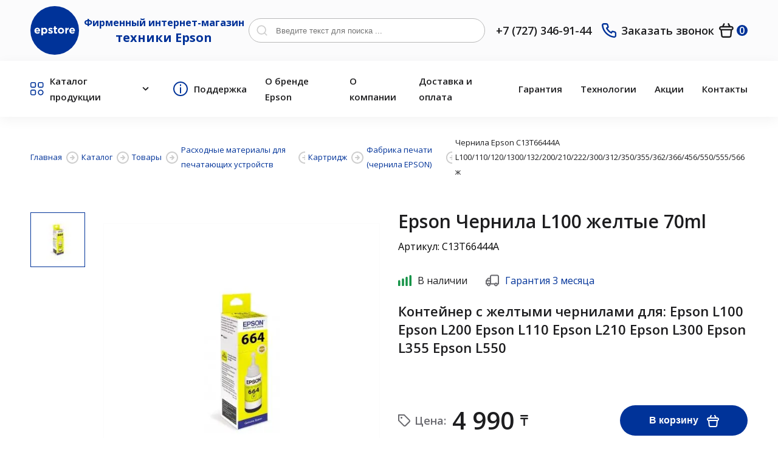

--- FILE ---
content_type: text/html; charset=UTF-8
request_url: https://epstore.kz/chernila-epson-c13t66444a-l100/110/120/1300/132/200/210/222/300/312/350/355/362/366/456/550/555/566-zh/
body_size: 20117
content:
<!doctype html>
<html lang="ru">
<head>

    <title>Чернила Epson C13T66444A L100/110/120/1300/132/200/210/222/300/312/350/355/362/366/456/550/555/566 ж - купить в фирменном магазине【EPSON】   </title>
    <meta name="description" content="Чернила Epson C13T66444A L100/110/120/1300/132/200/210/222/300/312/350/355/362/366/456/550/555/566 ж купить в официальном магазине техники EPSON в Казахстане ✔️ Цена от поставщика ✔️Современные технологии печати ✔️Доставка по Казахстану➨ ☎ +7 (727) 346-91-44">
   
   <meta charset="utf-8">
   <base href="https://epstore.kz/" />
   <meta content="IE=edge" http-equiv="X-UA-Compatible">
   <meta content="width=device-width, initial-scale=1" name="viewport">
   
   <link rel="stylesheet" type="text/css" href="assets/css/jquery.fancybox.min.css">
   
   <link rel="stylesheet" type="text/css" href="assets/slick/slick.css">
   <link rel="stylesheet" type="text/css" href="assets/css/style.css?v=12">
   <link rel="stylesheet" type="text/css" href="assets/css/page.css?v=9">
   <link rel="shortcut icon" href="assets/img/favicon.png" type="image/x-icon"> 
   
   <script type="application/ld+json">
    {
      "@context": "https://schema.org",
      "@type": "Organization",
      "url": "https://epstore.kz/",
      "logo": "https://epstore.kz/assets/img/favicon.png"
    }
    </script>
    <meta property="og:url" content="https://epstore.kz/chernila-epson-c13t66444a-l100/110/120/1300/132/200/210/222/300/312/350/355/362/366/456/550/555/566-zh/">
<meta property="og:type" content="product.item">

 
    <meta property="og:image" content="https://epstore.kz/assets/images/products/4872/1b59daee-fe2e-11e0-9378-001517186c8c.jpeg">

<meta property="og:site_name" content="epstore.kz">
<meta property="og:locale" content="ru_RU">
<meta property="og:title" content="Чернила Epson C13T66444A L100/110/120/1300/132/200/210/222/300/312/350/355/362/366/456/550/555/566 ж - купить в официальном магазине【EPSON】">
<meta property="og:description" content="Чернила Epson C13T66444A L100/110/120/1300/132/200/210/222/300/312/350/355/362/366/456/550/555/566 ж купить в официальном магазине техники EPSON в Казахстане ✔️ Цена от поставщика ✔️Современные технологии печати ✔️Доставка по Казахстану➨ ☎ +7 (727) 346-91-44">
    

    
       <!-- Google Tag Manager -->
    <script>(function(w,d,s,l,i){w[l]=w[l]||[];w[l].push({'gtm.start':
    new Date().getTime(),event:'gtm.js'});var f=d.getElementsByTagName(s)[0],
    j=d.createElement(s),dl=l!='dataLayer'?'&l='+l:'';j.async=true;j.src=
    'https://www.googletagmanager.com/gtm.js?id='+i+dl;f.parentNode.insertBefore(j,f);
    })(window,document,'script','dataLayer','GTM-PBMHM3M');</script>
    <!-- End Google Tag Manager -->
    

    
    
    
    
    
<link rel="stylesheet" href="/assets/components/msearch2/css/web/default.css" type="text/css" />

	<script type="text/javascript">
		if (typeof mse2Config == "undefined") {mse2Config = {"cssUrl":"\/assets\/components\/msearch2\/css\/web\/","jsUrl":"\/assets\/components\/msearch2\/js\/web\/","actionUrl":"\/assets\/components\/msearch2\/action.php"};}
		if (typeof mse2FormConfig == "undefined") {mse2FormConfig = {};}
		mse2FormConfig["c06aeac3d748719abe784d5ddb3ec45ba0b40d62"] = {"autocomplete":"false","queryVar":"query","minQuery":3,"pageId":2276};
	</script>
<link rel="stylesheet" href="/assets/components/minishop2/css/web/default.css?v=888c7ca881" type="text/css" />
<link rel="stylesheet" href="/assets/components/minishop2/css/web/lib/jquery.jgrowl.min.css" type="text/css" />
<script>miniShop2Config = {"close_all_message":"\u0437\u0430\u043a\u0440\u044b\u0442\u044c \u0432\u0441\u0435","cssUrl":"\/assets\/components\/minishop2\/css\/web\/","jsUrl":"\/assets\/components\/minishop2\/js\/web\/","actionUrl":"\/assets\/components\/minishop2\/action.php","ctx":"web","price_format":[2,"."," "],"price_format_no_zeros":true,"weight_format":[3,"."," "],"weight_format_no_zeros":true};</script>
<link rel="stylesheet" href="/assets/components/ajaxform/css/default.css" type="text/css" />
</head>
<body>
   
<!-- Google Tag Manager (noscript) -->
<noscript><iframe src="https://www.googletagmanager.com/ns.html?id=GTM-PBMHM3M"
height="0" width="0" style="display:none;visibility:hidden"></iframe></noscript>
<!-- End Google Tag Manager (noscript) -->


<header class="header">
      <div class="header__top">
         <div class="container">
            <div class="header__body">
               <a href="/" class="logo">
                  <svg width="68" height="15" viewBox="0 0 68 15" fill="none" xmlns="http://www.w3.org/2000/svg">
                     <path fill-rule="evenodd" clip-rule="evenodd" d="M5.61433 12.3944C7.32828 12.3944 8.60052 11.7253 9.48399 10.6335L7.94672 9.27755C7.2046 9.96435 6.55083 10.2462 5.64966 10.2462C4.4481 10.2462 3.59996 9.61231 3.3349 8.39747H9.92569C9.94339 8.1509 9.96105 7.90433 9.96105 7.69304C9.96105 5.01659 8.51213 2.56911 5.34923 2.56911C2.59274 2.56911 0.666718 4.78769 0.666718 7.48174V7.51702C0.666754 10.4046 2.76948 12.3944 5.61433 12.3944ZM3.29957 6.72476C3.5116 5.50954 4.23621 4.71725 5.34927 4.71725C6.48013 4.71725 7.18693 5.52718 7.34594 6.72476H3.29957ZM11.9575 15.0005H14.6433V10.9506C15.2795 11.7076 16.163 12.3591 17.5942 12.3591C19.8383 12.3591 21.9056 10.6335 21.9056 7.48174V7.44646C21.9056 4.29466 19.8029 2.56911 17.5942 2.56911C16.1983 2.56911 15.2971 3.22059 14.6433 4.10097V2.74502H11.9575V15.0005ZM16.9051 10.0878C15.6505 10.0878 14.608 9.04899 14.608 7.48174V7.44646C14.608 5.87921 15.6505 4.84053 16.9051 4.84053C18.1596 4.84053 19.2198 5.87921 19.2198 7.44646V7.48174C19.2198 9.06626 18.1596 10.0878 16.905 10.0878H16.9051ZM27.2062 12.3591C29.2559 12.3591 30.8285 11.4081 30.8285 9.31283V9.27755C30.8285 7.5523 29.2913 6.91841 27.966 6.47819C26.9412 6.12579 26.04 5.87922 26.04 5.35117V5.31589C26.04 4.94618 26.3756 4.66444 27.0295 4.66444C27.7187 4.66444 28.6552 4.99884 29.5916 5.54482L30.6166 3.69602C29.5918 3.0093 28.2842 2.60431 27.0827 2.60431C25.1743 2.60431 23.6194 3.67838 23.6194 5.59773V5.63301C23.6194 7.4641 25.1214 8.08035 26.4466 8.46766C27.4891 8.78478 28.4079 8.97843 28.4079 9.5594V9.59468C28.4079 10.0173 28.0545 10.2991 27.2771 10.2991C26.3936 10.2991 25.3157 9.9118 24.2908 9.17209L23.1423 10.933C24.3967 11.9189 25.881 12.3591 27.2062 12.3591H27.2062ZM35.7761 12.3415C36.6774 12.3415 37.3312 12.1302 37.8965 11.7958V9.64759C37.4904 9.86917 37.0345 9.98424 36.5716 9.98199C35.9705 9.98199 35.7057 9.68287 35.7057 9.06626V5.03423H37.9319V2.74516H35.7055V0.332886H33.0195V2.74516H31.8889V5.03423H33.0196V9.50649C33.0195 11.69 34.1327 12.3415 35.7759 12.3415H35.7761ZM44.293 12.3944C47.2437 12.3944 49.4349 10.1933 49.4349 7.48174V7.44646C49.4349 4.73489 47.2615 2.56911 44.3284 2.56911C41.3776 2.56911 39.1864 4.77024 39.1864 7.48174V7.51702C39.1862 10.2286 41.3596 12.3944 44.2927 12.3944H44.293ZM44.3284 10.0878C42.8441 10.0878 41.8367 8.87261 41.8367 7.48174V7.44646C41.8367 6.0556 42.7556 4.87574 44.293 4.87574C45.7772 4.87574 46.7843 6.09051 46.7843 7.48174V7.51702C46.7841 8.90788 45.8651 10.0878 44.3281 10.0878H44.3284ZM51.378 12.1831H54.0637V8.69659C54.0637 6.44291 55.1593 5.3688 56.944 5.3688H57.0853V2.56911C55.4948 2.49866 54.6113 3.34384 54.0637 4.64684V2.74516H51.378V12.1831ZM62.9869 12.3944C64.7009 12.3944 65.9731 11.7253 66.8566 10.6335L65.3193 9.27755C64.5773 9.96435 63.9235 10.2462 63.0223 10.2462C61.8205 10.2462 60.9724 9.61231 60.7076 8.39747H67.2984C67.3161 8.1509 67.3338 7.90433 67.3338 7.69304C67.3338 5.01659 65.8846 2.56911 62.7217 2.56911C59.9653 2.56911 58.0393 4.78769 58.0393 7.48174V7.51702C58.0393 10.4046 60.1419 12.3944 62.9869 12.3944ZM60.6722 6.72476C60.8842 5.50954 61.6085 4.71725 62.7217 4.71725C63.8527 4.71725 64.5596 5.52718 64.7186 6.72476H60.6722Z" fill="white"/>
                  </svg>
               </a>
               <a href="/" class="text_logo logo_desktop">
                  Фирменный интернет-магазин <br> <span>техники Epson</span>
               </a>
               <div class="header__search">
                  <div class="search-mob">
                     <svg width="18" height="18" viewBox="0 0 18 18" fill="none" xmlns="http://www.w3.org/2000/svg">
                        <path d="M17.2454 16.0424L14.1023 12.9247C15.3224 11.4035 15.9132 9.47259 15.7533 7.52912C15.5935 5.58565 14.6951 3.77728 13.2428 2.47587C11.7906 1.17445 9.89495 0.478908 7.94565 0.532248C5.99634 0.585588 4.14155 1.38376 2.76267 2.76264C1.38379 4.14153 0.585615 5.99631 0.532275 7.94562C0.478935 9.89493 1.17448 11.7906 2.4759 13.2428C3.77731 14.695 5.58567 15.5934 7.52914 15.7533C9.47262 15.9132 11.4035 15.3223 12.9247 14.1023L16.0424 17.22C16.1212 17.2994 16.2148 17.3624 16.3181 17.4054C16.4213 17.4484 16.5321 17.4706 16.6439 17.4706C16.7557 17.4706 16.8665 17.4484 16.9697 17.4054C17.073 17.3624 17.1667 17.2994 17.2454 17.22C17.3981 17.062 17.4835 16.8509 17.4835 16.6312C17.4835 16.4115 17.3981 16.2003 17.2454 16.0424ZM8.17191 14.1023C6.99899 14.1023 5.85241 13.7545 4.87717 13.1028C3.90192 12.4512 3.1418 11.525 2.69295 10.4414C2.24409 9.35771 2.12665 8.16531 2.35547 7.01493C2.5843 5.86454 3.14911 4.80785 3.97849 3.97847C4.80787 3.14909 5.86457 2.58427 7.01495 2.35545C8.16534 2.12662 9.35774 2.24406 10.4414 2.69292C11.525 3.14178 12.4512 3.90189 13.1029 4.87714C13.7545 5.85239 14.1023 6.99897 14.1023 8.17189C14.1023 9.74473 13.4775 11.2531 12.3653 12.3653C11.2532 13.4775 9.74475 14.1023 8.17191 14.1023Z" fill="#CECECE"/>
                     </svg>
                  </div>
                  <form data-key="c06aeac3d748719abe784d5ddb3ec45ba0b40d62" action="/rezultatyi-poiska/" method="get" class="well msearch2" id="mse2_form">
                     <input type="search" placeholder="Введите текст для поиска ..." value="" name="query">
                     <button type="submit">
                        <svg width="18" height="18" viewBox="0 0 18 18" fill="none" xmlns="http://www.w3.org/2000/svg">
                           <path d="M17.2454 16.0424L14.1023 12.9247C15.3224 11.4035 15.9132 9.47259 15.7533 7.52912C15.5935 5.58565 14.6951 3.77728 13.2428 2.47587C11.7906 1.17445 9.89495 0.478908 7.94565 0.532248C5.99634 0.585588 4.14155 1.38376 2.76267 2.76264C1.38379 4.14153 0.585615 5.99631 0.532275 7.94562C0.478935 9.89493 1.17448 11.7906 2.4759 13.2428C3.77731 14.695 5.58567 15.5934 7.52914 15.7533C9.47262 15.9132 11.4035 15.3223 12.9247 14.1023L16.0424 17.22C16.1211 17.2994 16.2148 17.3624 16.3181 17.4054C16.4213 17.4484 16.5321 17.4706 16.6439 17.4706C16.7557 17.4706 16.8665 17.4484 16.9697 17.4054C17.073 17.3624 17.1667 17.2994 17.2454 17.22C17.3981 17.062 17.4835 16.8509 17.4835 16.6312C17.4835 16.4115 17.3981 16.2003 17.2454 16.0424V16.0424ZM8.17191 14.1023C6.99899 14.1023 5.85241 13.7545 4.87717 13.1028C3.90192 12.4512 3.1418 11.525 2.69295 10.4414C2.24409 9.35771 2.12665 8.16531 2.35547 7.01493C2.5843 5.86454 3.14911 4.80785 3.97849 3.97847C4.80787 3.14909 5.86457 2.58427 7.01495 2.35545C8.16534 2.12662 9.35774 2.24406 10.4414 2.69292C11.525 3.14178 12.4512 3.90189 13.1029 4.87714C13.7545 5.85239 14.1023 6.99897 14.1023 8.17189C14.1023 9.74473 13.4775 11.2531 12.3653 12.3653C11.2532 13.4775 9.74475 14.1023 8.17191 14.1023V14.1023Z" fill="#CECECE"/>
                        </svg>
                     </button>
                  </form>
                  
               </div>
               <a href="tel:+77273469144" class="phone">+7 (727) 346-91-44</a>
               <a href="javascript:;" data-fancybox="" data-src="#zakaz" class="callbeck">
                  <svg width="25" height="24" viewBox="0 0 25 24" fill="none" xmlns="http://www.w3.org/2000/svg">
                     <path d="M21.0865 13.2382C20.8208 13.2382 20.543 13.1537 20.2773 13.0933C19.7392 12.9747 19.2104 12.8173 18.695 12.6222C18.1347 12.4184 17.5188 12.429 16.9658 12.6519C16.4128 12.8749 15.9618 13.2945 15.6996 13.8301L15.4339 14.3736C14.2574 13.7191 13.1764 12.9063 12.221 11.9579C11.2726 11.0025 10.4598 9.92151 9.80538 8.74508L10.3127 8.40689C10.8482 8.14469 11.2678 7.6937 11.4908 7.14071C11.7138 6.58772 11.7243 5.9718 11.5205 5.41147C11.3287 4.89503 11.1714 4.36645 11.0494 3.82921C10.9891 3.56349 10.9407 3.28569 10.9045 3.00788C10.7578 2.15711 10.3122 1.38666 9.6479 0.835284C8.98359 0.283906 8.14424 -0.0121675 7.28101 0.000383248H3.65752C3.13698 -0.00450429 2.6215 0.102824 2.14617 0.31506C1.67084 0.527297 1.24682 0.839459 0.902972 1.2303C0.559127 1.62113 0.30353 2.08147 0.153582 2.57997C0.00363399 3.07846 -0.037145 3.60342 0.0340212 4.11909C0.677479 9.17916 2.98841 13.8806 6.60179 17.4809C10.2152 21.0811 14.925 23.375 19.9874 24H20.4464C21.337 24.0013 22.197 23.6745 22.862 23.082C23.2442 22.7403 23.5494 22.3213 23.7576 21.8529C23.9658 21.3844 24.0722 20.8771 24.0699 20.3644V16.7409C24.0551 15.9019 23.7496 15.0941 23.2055 14.4553C22.6614 13.8165 21.9125 13.3863 21.0865 13.2382ZM21.6904 20.4852C21.6902 20.6567 21.6535 20.8262 21.5827 20.9824C21.5119 21.1386 21.4086 21.2779 21.2798 21.3911C21.1448 21.5076 20.987 21.5947 20.8165 21.6466C20.6459 21.6986 20.4664 21.7144 20.2894 21.693C15.7659 21.113 11.5643 19.0436 8.34718 15.8112C5.1301 12.5789 3.08067 8.36744 2.52215 3.84129C2.50293 3.66436 2.51978 3.48538 2.57168 3.31515C2.62358 3.14491 2.70945 2.98697 2.82411 2.85087C2.9373 2.72203 3.07662 2.61877 3.23282 2.54796C3.38901 2.47715 3.55849 2.44042 3.72999 2.4402H7.35348C7.63436 2.43395 7.90863 2.52581 8.12908 2.69997C8.34954 2.87413 8.50238 3.11969 8.56131 3.39439C8.60962 3.72453 8.67002 4.05064 8.74249 4.37273C8.88201 5.00943 9.06771 5.63513 9.29809 6.24487L7.60712 7.02996C7.46254 7.0963 7.33249 7.19054 7.22443 7.30728C7.11637 7.42401 7.03244 7.56094 6.97745 7.71021C6.92246 7.85947 6.89749 8.01813 6.90398 8.17707C6.91048 8.33601 6.9483 8.4921 7.01529 8.63638C8.7536 12.3598 11.7467 15.3529 15.4701 17.0912C15.7642 17.212 16.094 17.212 16.3881 17.0912C16.5387 17.0373 16.6771 16.9541 16.7953 16.8462C16.9135 16.7384 17.0091 16.6082 17.0765 16.4631L17.8254 14.7722C18.4498 14.9955 19.0871 15.181 19.7338 15.3278C20.0558 15.4002 20.382 15.4606 20.7121 15.5089C20.9868 15.5679 21.2324 15.7207 21.4065 15.9412C21.5807 16.1616 21.6725 16.4359 21.6663 16.7168L21.6904 20.4852Z" fill="#003399"/>
                  </svg>
                  Заказать звонок          
               </a>
               
                <div class="msMiniCart">
    <div class="empty">
        <a  class="header__cart">
                  <svg width="24" height="24" viewBox="0 0 24 24" fill="none" xmlns="http://www.w3.org/2000/svg">
                     <path d="M20.2787 4.86265H18.6281L16.5589 0.736191C16.4957 0.584353 16.4018 0.447188 16.2832 0.333267C16.1646 0.219346 16.0237 0.131117 15.8694 0.0740941C15.7152 0.0170714 15.5508 -0.00751957 15.3866 0.00185791C15.2224 0.0112354 15.0619 0.0543799 14.9151 0.128595C14.7683 0.20281 14.6384 0.306501 14.5335 0.433187C14.4286 0.559874 14.351 0.706833 14.3054 0.864882C14.2599 1.02293 14.2475 1.18867 14.2689 1.35175C14.2903 1.51482 14.3451 1.67173 14.4299 1.81266L15.9489 4.86265H7.86346L9.38248 1.81266C9.49857 1.53386 9.50491 1.22147 9.40021 0.938193C9.2955 0.654919 9.08752 0.421739 8.818 0.285469C8.54849 0.149199 8.23741 0.119927 7.9472 0.20353C7.657 0.287133 7.40917 0.477421 7.25346 0.736191L5.18425 4.86265H3.53367C2.68827 4.87551 1.87456 5.18649 1.23606 5.74073C0.597566 6.29498 0.175292 7.05689 0.0437202 7.89208C-0.087852 8.72728 0.0797288 9.58211 0.516906 10.3058C0.954084 11.0295 1.63277 11.5756 2.43328 11.8477L3.31837 20.7705C3.40763 21.6586 3.82472 22.4816 4.48822 23.0788C5.15172 23.6759 6.01397 24.0043 6.9066 23.9999H16.9297C17.8224 24.0043 18.6846 23.6759 19.3481 23.0788C20.0116 22.4816 20.4287 21.6586 20.5179 20.7705L21.403 11.8477C22.2053 11.5748 22.885 11.0267 23.3219 10.3006C23.7588 9.57447 23.9246 8.71717 23.7899 7.88052C23.6552 7.04388 23.2288 6.2819 22.5862 5.72954C21.9435 5.17718 21.1261 4.87008 20.2787 4.86265ZM18.1138 20.5312C18.0841 20.8273 17.945 21.1016 17.7239 21.3007C17.5027 21.4997 17.2153 21.6092 16.9178 21.6077H6.89464C6.5971 21.6092 6.30968 21.4997 6.08851 21.3007C5.86735 21.1016 5.72831 20.8273 5.69856 20.5312L4.84935 12.0391H18.963L18.1138 20.5312ZM20.2787 9.64696H3.53367C3.21645 9.64696 2.91222 9.52094 2.68791 9.29663C2.46361 9.07233 2.33759 8.7681 2.33759 8.45088C2.33759 8.13366 2.46361 7.82944 2.68791 7.60513C2.91222 7.38082 3.21645 7.25481 3.53367 7.25481H20.2787C20.5959 7.25481 20.9002 7.38082 21.1245 7.60513C21.3488 7.82944 21.4748 8.13366 21.4748 8.45088C21.4748 8.7681 21.3488 9.07233 21.1245 9.29663C20.9002 9.52094 20.5959 9.64696 20.2787 9.64696Z" fill="#1D1D1F"/>
                  </svg>
                  <span class="ms2_total_count">0</span> 
</a>
    </div>
    <div class="not_empty">
       <a href="/korzina/" class="header__cart">
                  <svg width="24" height="24" viewBox="0 0 24 24" fill="none" xmlns="http://www.w3.org/2000/svg">
                     <path d="M20.2787 4.86265H18.6281L16.5589 0.736191C16.4957 0.584353 16.4018 0.447188 16.2832 0.333267C16.1646 0.219346 16.0237 0.131117 15.8694 0.0740941C15.7152 0.0170714 15.5508 -0.00751957 15.3866 0.00185791C15.2224 0.0112354 15.0619 0.0543799 14.9151 0.128595C14.7683 0.20281 14.6384 0.306501 14.5335 0.433187C14.4286 0.559874 14.351 0.706833 14.3054 0.864882C14.2599 1.02293 14.2475 1.18867 14.2689 1.35175C14.2903 1.51482 14.3451 1.67173 14.4299 1.81266L15.9489 4.86265H7.86346L9.38248 1.81266C9.49857 1.53386 9.50491 1.22147 9.40021 0.938193C9.2955 0.654919 9.08752 0.421739 8.818 0.285469C8.54849 0.149199 8.23741 0.119927 7.9472 0.20353C7.657 0.287133 7.40917 0.477421 7.25346 0.736191L5.18425 4.86265H3.53367C2.68827 4.87551 1.87456 5.18649 1.23606 5.74073C0.597566 6.29498 0.175292 7.05689 0.0437202 7.89208C-0.087852 8.72728 0.0797288 9.58211 0.516906 10.3058C0.954084 11.0295 1.63277 11.5756 2.43328 11.8477L3.31837 20.7705C3.40763 21.6586 3.82472 22.4816 4.48822 23.0788C5.15172 23.6759 6.01397 24.0043 6.9066 23.9999H16.9297C17.8224 24.0043 18.6846 23.6759 19.3481 23.0788C20.0116 22.4816 20.4287 21.6586 20.5179 20.7705L21.403 11.8477C22.2053 11.5748 22.885 11.0267 23.3219 10.3006C23.7588 9.57447 23.9246 8.71717 23.7899 7.88052C23.6552 7.04388 23.2288 6.2819 22.5862 5.72954C21.9435 5.17718 21.1261 4.87008 20.2787 4.86265ZM18.1138 20.5312C18.0841 20.8273 17.945 21.1016 17.7239 21.3007C17.5027 21.4997 17.2153 21.6092 16.9178 21.6077H6.89464C6.5971 21.6092 6.30968 21.4997 6.08851 21.3007C5.86735 21.1016 5.72831 20.8273 5.69856 20.5312L4.84935 12.0391H18.963L18.1138 20.5312ZM20.2787 9.64696H3.53367C3.21645 9.64696 2.91222 9.52094 2.68791 9.29663C2.46361 9.07233 2.33759 8.7681 2.33759 8.45088C2.33759 8.13366 2.46361 7.82944 2.68791 7.60513C2.91222 7.38082 3.21645 7.25481 3.53367 7.25481H20.2787C20.5959 7.25481 20.9002 7.38082 21.1245 7.60513C21.3488 7.82944 21.4748 8.13366 21.4748 8.45088C21.4748 8.7681 21.3488 9.07233 21.1245 9.29663C20.9002 9.52094 20.5959 9.64696 20.2787 9.64696Z" fill="#1D1D1F"/>
                  </svg>
                  <span class="ms2_total_count">0</span> 
</a>
    </div>
</div>
               <!--<div class="langs">
                  <a href="#" class="lang">
                     Рус 
                     <svg width="12" height="8" viewBox="0 0 12 8" fill="none" xmlns="http://www.w3.org/2000/svg">
                        <path d="M10.9999 1.17C10.8126 0.983749 10.5591 0.879208 10.2949 0.879208C10.0308 0.879208 9.77731 0.983749 9.58995 1.17L5.99995 4.71L2.45995 1.17C2.27259 0.983749 2.01913 0.879208 1.75495 0.879208C1.49076 0.879208 1.23731 0.983749 1.04995 1.17C0.95622 1.26296 0.881826 1.37356 0.831057 1.49542C0.780288 1.61728 0.75415 1.74799 0.75415 1.88C0.75415 2.01201 0.780288 2.14272 0.831057 2.26458C0.881826 2.38644 0.95622 2.49704 1.04995 2.59L5.28995 6.83C5.38291 6.92373 5.49351 6.99812 5.61537 7.04889C5.73723 7.09966 5.86794 7.1258 5.99995 7.1258C6.13196 7.1258 6.26267 7.09966 6.38453 7.04889C6.50638 6.99812 6.61699 6.92373 6.70995 6.83L10.9999 2.59C11.0937 2.49704 11.1681 2.38644 11.2188 2.26458C11.2696 2.14272 11.2957 2.01201 11.2957 1.88C11.2957 1.74799 11.2696 1.61728 11.2188 1.49542C11.1681 1.37356 11.0937 1.26296 10.9999 1.17Z" fill="#1D1D1F"/>
                     </svg>
                  </a>
                  <a href="#" class="lang">Kz</a> 
               </div>-->
               <div class="header__burger">
                  <span></span>
               </div>
            </div>
            <a href="/" class="text_logo logo_mobile">
                Фирменный интернет-магазин <br> техники <span>Epson</span>
            </a>
         </div>
      </div>
      <div class="header__bottom">
         <div class="container">
            <div class="header__body">
               <div class="menu">
                  <ul class="left-menu">
                     <li class="sub-parent">
                        <a>
                           <svg width="24" height="24" viewBox="0 0 24 24" fill="none" xmlns="http://www.w3.org/2000/svg">
                              <path d="M7.151 0H2.849C1.27798 0 0 1.27798 0 2.849V7.151C0 8.72202 1.27798 10 2.849 10H7.151C8.72202 10 10 8.72202 10 7.151V2.849C10 1.27798 8.72202 0 7.151 0ZM1.71347 2.849C1.71347 2.22222 2.22222 1.71347 2.849 1.71347H7.151C7.77778 1.71347 8.28653 2.22222 8.28653 2.849V7.151C8.28653 7.77778 7.77778 8.28653 7.151 8.28653H2.849C2.22222 8.28653 1.71347 7.77778 1.71347 7.151V2.849Z" fill="#003399"/>
                              <path d="M20.6338 0H16.3318C14.7608 0 13.4828 1.27798 13.4828 2.849V7.151C13.4828 8.72202 14.7608 10 16.3318 10H20.6338C22.2048 10 23.4828 8.72202 23.4828 7.151V2.849C23.4828 1.27798 22.2048 0 20.6338 0ZM15.1963 2.849C15.1963 2.22222 15.705 1.71347 16.3318 1.71347H20.6338C21.2606 1.71347 21.7693 2.22222 21.7693 2.849V7.151C21.7693 7.77778 21.2606 8.28653 20.6338 8.28653H16.3318C15.705 8.28653 15.1963 7.77778 15.1963 7.151V2.849Z" fill="#003399"/>
                              <path d="M18.4802 13.4828C15.7248 13.4828 13.4781 15.7254 13.4781 18.4848C13.4781 21.2443 15.7248 23.4828 18.4802 23.4828C21.2355 23.4828 23.4822 21.2402 23.4822 18.4808C23.4822 15.7213 21.2396 13.4828 18.4802 13.4828ZM18.4802 21.7693C16.669 21.7693 15.1916 20.296 15.1916 18.4808C15.1916 16.6656 16.6649 15.1922 18.4802 15.1922C20.2954 15.1922 21.7687 16.6656 21.7687 18.4808C21.7687 20.296 20.2954 21.7693 18.4802 21.7693Z" fill="#003399"/>
                              <path d="M7.151 13.4828H2.849C1.27798 13.4828 0 14.7608 0 16.3318V20.6338C0 22.2048 1.27798 23.4828 2.849 23.4828H7.151C8.72202 23.4828 10 22.2048 10 20.6338V16.3318C10 14.7608 8.72202 13.4828 7.151 13.4828ZM1.71347 16.3318C1.71347 15.705 2.22222 15.1963 2.849 15.1963H7.151C7.77778 15.1963 8.28653 15.705 8.28653 16.3318V20.6338C8.28653 21.2606 7.77778 21.7693 7.151 21.7693H2.849C2.22222 21.7693 1.71347 21.2606 1.71347 20.6338V16.3318Z" fill="#003399"/>
                           </svg>
                           Каталог продукции
                           <svg class="m-arr" width="12" height="8" viewBox="0 0 12 8" fill="none" xmlns="http://www.w3.org/2000/svg">
                              <path d="M11 1.17C10.8126 0.983753 10.5592 0.879211 10.295 0.879211C10.0308 0.879211 9.77737 0.983753 9.59001 1.17L6.00001 4.71L2.46001 1.17C2.27265 0.983753 2.0192 0.879211 1.75501 0.879211C1.49082 0.879211 1.23737 0.983753 1.05001 1.17C0.956281 1.26297 0.881887 1.37357 0.831118 1.49543C0.780349 1.61729 0.754211 1.74799 0.754211 1.88C0.754211 2.01202 0.780349 2.14272 0.831118 2.26458C0.881887 2.38644 0.956281 2.49704 1.05001 2.59L5.29001 6.83C5.38297 6.92373 5.49357 6.99813 5.61543 7.04889C5.73729 7.09966 5.868 7.1258 6.00001 7.1258C6.13202 7.1258 6.26273 7.09966 6.38459 7.04889C6.50645 6.99813 6.61705 6.92373 6.71001 6.83L11 2.59C11.0937 2.49704 11.1681 2.38644 11.2189 2.26458C11.2697 2.14272 11.2958 2.01202 11.2958 1.88C11.2958 1.74799 11.2697 1.61729 11.2189 1.49543C11.1681 1.37357 11.0937 1.26297 11 1.17Z" fill="#1D1D1F"/>
                           </svg>
                        </a>
                     </li>
                     <li>
                        <a href="/servisnyie-czentryi-epson/">
                           <svg width="24" height="24" viewBox="0 0 24 24" fill="none" xmlns="http://www.w3.org/2000/svg">
                              <g clip-path="url(#clip0)">
                                 <path d="M12 0C5.36171 0 0 5.36171 0 12C0 18.6383 5.36171 24 12 24C18.6383 24 24 18.6383 24 12C24 5.36171 18.6383 0 12 0ZM12 22.0085C6.48513 22.0085 1.99149 17.5149 1.99149 12C1.99149 6.48508 6.48513 1.99149 12 1.99149C17.5149 1.99149 22.0086 6.48513 22.0086 12C22.0086 17.5149 17.5149 22.0085 12 22.0085Z" fill="#003399"/>
                                 <path d="M12.051 9.1915C11.4894 9.1915 11.0298 9.65107 11.0298 10.2128V18.4851C11.0298 19.0468 11.4894 19.5064 12.051 19.5064C12.6127 19.5064 13.0723 19.0468 13.0723 18.5361V10.2128C13.0724 9.65107 12.6128 9.1915 12.051 9.1915Z" fill="#003399"/>
                                 <path d="M11.9489 4.44256C11.3872 4.44256 10.9277 4.90213 10.9277 5.46382V6.43405C10.9277 6.99573 11.3872 7.45531 11.9489 7.45531C12.5106 7.45531 12.9192 6.99573 12.9702 6.43405V5.46382C12.9702 4.90213 12.5106 4.44256 11.9489 4.44256Z" fill="#003399"/>
                              </g>
                              <defs>
                                 <clipPath id="clip0">
                                    <rect width="24" height="24" fill="white"/>
                                 </clipPath>
                              </defs>
                           </svg>
                           Поддержка
                        </a>
                     </li> 
                  </ul>
                  <ul class="right-menu">
                     <li><a href="/o-brende-epson/">О бренде Epson</a></li>
                     <li><a href="/o-kompanii/">О компании</a></li>
                     <li><a href="/dostavka-i-oplata/">Доставка и оплата</a></li>
                     <li><a href="/garantiya/">Гарантия</a></li>
                     <li><a href="/texnologii/">Технологии</a></li>
                     <li><a href="/actions/">Акции</a></li>
                     <li><a href="/kontaktyi/">Контакты</a></li>
                  </ul>
               </div>
            </div>
         </div>
         <div class="menu-mob" style="display: none;">
            <div class="title">ИНФОРМАЦИЯ</div>
            <ul class="footer_menu"> 
                 <li><a href="/o-brende-epson/">О бренде Epson</a></li>
                 <li><a href="/o-kompanii/">О компании</a></li>
                 <li><a href="/dostavka-i-oplata/">Доставка и оплата</a></li>
                 <li><a href="/garantiya/">Гарантия</a></li>
                 <li><a href="/texnologii/">Технологии</a></li>
                 <li><a href="/actions/">Акции</a></li>
                 <li><a href="/kontaktyi/">Контакты</a></li>
            </ul>
            <div class="title">КАТАЛОГ ПРОДУКЦИИ</div>
            <ul class="footer_menu">
               <li><a href="/printeryi-i-mfu/">МФУ и Принтеры</a></li>
               <li><a href="/shirokoformatnyie-printeryi/">Широкоформатные принтеры </a></li>
               <li><a href="/skaneryi/">Сканеры</a></li>
               <li><a href="/proektoryi/">Проекторы</a></li>
               <li><a href="/videoochkii/">Видеоочки</a></li>
               <li><a href="https://epstore.kz/tovaryi/types-lentochnyij">Ленточные принтеры</a></li>
            </ul>
            <ul class="footer_menu">
               <li><a href="https://epstore.kz/tovaryi/types-matrichnyij">Матричные принтеры</a></li>
               <li><a href="https://epstore.kz/katalog/?msoption|types=%D0%B4%D0%BB%D1%8F%20%D1%82%D0%B8%D1%80%D0%B0%D0%B6%D0%B8%D1%80%D0%BE%D0%B2%D0%B0%D0%BD%D0%B8%D1%8F%20CD/DVD">Системы публикации CD/DVD</a></li>
               <li><a href="/prochee/">Аксессуары и опции для печатающих устройств</a></li>
               <li><a href="/rasxodnyie-materialyi-dlya-printerov-i-mfu/">Расходные материалы для печатающих устройств</a></li>
               <li><a href="/aksessuaryi-dlya-proektorov/">Опции для проекторов</a></li>
            </ul>
         </div>
         <div class="catalog-menu-wraper" style="display: none;">
            <div class="catalog-menu">
               <div class="catalog-menu__left">
                  <a href="/printeryi-i-mfu/" class="catalog-menu__item" style="background-image: url(assets/img/banner1.png);"> 
                     Принтеры и МФУ
                  </a>           
                  <a href="/skaneryi/" class="catalog-menu__item" style="background-image: url(assets/img/banner2.png);"> 
                     Сканеры
                  </a>       
                  <a href="/shirokoformatnyie-printeryi/" class="catalog-menu__item" style="background-image: url(assets/img/banner3.png);"> 
                     Широкоформатные принтеры 
                  </a>       
                  <a href="/proektoryi/" class="catalog-menu__item" style="background-image: url(assets/img/banner4.png);"> 
                     Проекторы
                  </a>       
                  <a href="/videoochkii/" class="catalog-menu__item" style="background-image: url(assets/img/banner5.png);"> 
                     Видеоочки
                  </a>      
               </div>
               <div class="catalog-menu__right">       
                  <a href="https://epstore.kz/tovaryi/types-lentochnyij" class="catalog-menu__item" style="background-image: url(assets/img/banner6.png);"> 
                     Ленточные принтеры
                  </a>         
                  <a href="/prochee/" class="catalog-menu__item" style="background-image: url(assets/img/banner7.png);"> 
                     Аксессуары и опции  для принтеров и МФУ
                  </a>       
                  <a href="/rasxodnyie-materialyi-dlya-printerov-i-mfu/" class="catalog-menu__item" style="background-image: url(assets/img/banner8.png);"> 
                     Расходные материалы  для принтеров и МФУ
                  </a>       
                  <a href="/aksessuaryi-dlya-proektorov/" class="catalog-menu__item" style="background-image: url(assets/img/banner9.png);"> 
                     Аксессуары и опции для проекторов
                  </a>       
                  <a href="https://epstore.kz/tovaryi/types-matrichnyij" class="catalog-menu__item" style="background-image: url(assets/img/banner10.png);"> 
                     Матричные принтеры
                  </a>       
                  <a href="https://epstore.kz/katalog/?msoption|types=%D0%B4%D0%BB%D1%8F%20%D1%82%D0%B8%D1%80%D0%B0%D0%B6%D0%B8%D1%80%D0%BE%D0%B2%D0%B0%D0%BD%D0%B8%D1%8F%20CD/DVD" class="catalog-menu__item" style="background-image: url(assets/img/banner11.png);"> 
                     Системы публикации CD/DVD
                  </a>   
               </div>
            </div>
         </div>
      </header>
   
    <div class="breadcrumb">
        <div class="container">
            <ul itemscope itemtype="https://schema.org/BreadcrumbList"><li itemprop="itemListElement" itemscope itemtype="https://schema.org/ListItem"><a href="/" title="Главная" itemprop="item"><span itemprop="name">Главная</span> <meta itemprop="position" content="0"></a></li>
<li itemprop="itemListElement" itemscope itemtype="https://schema.org/ListItem"><a href="/katalog/" title="Каталог" itemprop="item"><span itemprop="name">Каталог</span> <meta itemprop="position" content="1"></a></li>
<li itemprop="itemListElement" itemscope itemtype="https://schema.org/ListItem"><a href="/tovaryi/" title="Товары" itemprop="item"><span itemprop="name">Товары</span> <meta itemprop="position" content="2"></a></li>
<li itemprop="itemListElement" itemscope itemtype="https://schema.org/ListItem"><a href="/rasxodnyie-materialyi-dlya-printerov-i-mfu/" title="Расходные материалы для печатающих устройств" itemprop="item"><span itemprop="name">Расходные материалы для печатающих устройств</span> <meta itemprop="position" content="3"></a></li>
<li itemprop="itemListElement" itemscope itemtype="https://schema.org/ListItem"><a href="/kartridzh/" title="Картридж" itemprop="item"><span itemprop="name">Картридж</span> <meta itemprop="position" content="4"></a></li>
<li itemprop="itemListElement" itemscope itemtype="https://schema.org/ListItem"><a href="/fabrika-pechati-(chernila-epson)/" title="Фабрика печати  (чернила EPSON)" itemprop="item"><span itemprop="name">Фабрика печати  (чернила EPSON)</span> <meta itemprop="position" content="5"></a></li>
<li itemprop="itemListElement" itemscope itemtype="https://schema.org/ListItem"><span itemprop="name">Чернила Epson C13T66444A L100/110/120/1300/132/200/210/222/300/312/350/355/362/366/456/550/555/566 ж</span> <meta itemprop="position" content="6"></li></ul> 
        </div>      
    </div>

<div class="product-top" itemtype="https://schema.org/Product" itemscope>
    <meta itemprop="mpn" content="C13T66444A" />
    <meta itemprop="name" content="Чернила Epson C13T66444A L100/110/120/1300/132/200/210/222/300/312/350/355/362/366/456/550/555/566 ж" />
    <meta itemprop="description" content="Контейнер с желтыми чернилами для:
Epson L100
Epson L200
Epson L110
Epson L210
Epson L300
Epson L355
Epson L550" />
    <div itemprop="brand" itemtype="https://schema.org/Brand" itemscope>
        <meta itemprop="name" content="Epson" />
    </div>
    <div itemprop="offers" itemtype="https://schema.org/Offer" itemscope>
        <link itemprop="url" href="https://epstore.kz/chernila-epson-c13t66444a-l100/110/120/1300/132/200/210/222/300/312/350/355/362/366/456/550/555/566-zh/" />
        <meta itemprop="availability" content="https://schema.org/InStock" />
        <meta itemprop="priceCurrency" content="KZT" />
        <meta itemprop="itemCondition" content="https://schema.org/NewCondition" />
        <meta itemprop="price" content="4990" />
        <meta itemprop="priceValidUntil" content="2026-01-31" />
    </div>
 <div class="container">
    <div class="product-top__body">
      <div class="product-top__left" id="msGallery">
    
  <div class="tovar__slider-left">
                  <img src="webp/assets/components/phpthumbof/cache/1b59daee-fe2e-11e0-9378-001517186c8c.4e8706d01da78977744ea7adeff75da2.jpg.webp" alt="">
        </div>
  <div class="tovar__slider">
               <img itemprop="image" src="webp/assets/components/phpthumbof/cache/1b59daee-fe2e-11e0-9378-001517186c8c.f59b1148a0a547911ff8dda8b6494f0c.jpg.webp" alt="">
        </div>
  </div>
      <div class="product-top__right">
       <h1 class="h3" style="margin-bottom:10px">Epson Чернила L100 желтые 70ml</h1>
       <div class="desc" style="margin-bottom:30px">Артикул: C13T66444A</div>
       <div class="tovar__top"> 
         <div class="nalichie"> 
            
             
             
             
            <img src="assets/img/1-1.svg" alt="#" width="22">  В наличии  
            
         </div>
         <div class="top_title">
            <svg width="22" height="20" viewBox="0 0 22 20" fill="none" xmlns="http://www.w3.org/2000/svg">
               <path d="M0 10.5V15.5C0 15.7652 0.105357 16.0196 0.292893 16.2071C0.48043 16.3946 0.734784 16.5 1 16.5H2C2 17.2956 2.31607 18.0587 2.87868 18.6213C3.44129 19.1839 4.20435 19.5 5 19.5C5.79565 19.5 6.55871 19.1839 7.12132 18.6213C7.68393 18.0587 8 17.2956 8 16.5H14C14 17.2956 14.3161 18.0587 14.8787 18.6213C15.4413 19.1839 16.2044 19.5 17 19.5C17.7956 19.5 18.5587 19.1839 19.1213 18.6213C19.6839 18.0587 20 17.2956 20 16.5H21C21.2652 16.5 21.5196 16.3946 21.7071 16.2071C21.8946 16.0196 22 15.7652 22 15.5V3.5C22 2.70435 21.6839 1.94129 21.1213 1.37868C20.5587 0.816071 19.7956 0.5 19 0.5H10C9.20435 0.5 8.44129 0.816071 7.87868 1.37868C7.31607 1.94129 7 2.70435 7 3.5V5.5H5C4.53426 5.5 4.07493 5.60844 3.65836 5.81672C3.24179 6.025 2.87944 6.32741 2.6 6.7L0.2 9.9C0.170751 9.94347 0.147224 9.99052 0.13 10.04L0.0700001 10.15C0.0258661 10.2615 0.00215505 10.3801 0 10.5ZM16 16.5C16 16.3022 16.0586 16.1089 16.1685 15.9444C16.2784 15.78 16.4346 15.6518 16.6173 15.5761C16.8 15.5004 17.0011 15.4806 17.1951 15.5192C17.3891 15.5578 17.5673 15.653 17.7071 15.7929C17.847 15.9327 17.9422 16.1109 17.9808 16.3049C18.0194 16.4989 17.9996 16.7 17.9239 16.8827C17.8482 17.0654 17.72 17.2216 17.5556 17.3315C17.3911 17.4414 17.1978 17.5 17 17.5C16.7348 17.5 16.4804 17.3946 16.2929 17.2071C16.1054 17.0196 16 16.7652 16 16.5ZM9 3.5C9 3.23478 9.10536 2.98043 9.29289 2.79289C9.48043 2.60536 9.73478 2.5 10 2.5H19C19.2652 2.5 19.5196 2.60536 19.7071 2.79289C19.8946 2.98043 20 3.23478 20 3.5V14.5H19.22C18.9388 14.1906 18.5961 13.9435 18.2138 13.7743C17.8315 13.6052 17.418 13.5178 17 13.5178C16.582 13.5178 16.1685 13.6052 15.7862 13.7743C15.4039 13.9435 15.0612 14.1906 14.78 14.5H9V3.5ZM7 9.5H3L4.2 7.9C4.29315 7.7758 4.41393 7.675 4.55279 7.60557C4.69164 7.53615 4.84475 7.5 5 7.5H7V9.5ZM4 16.5C4 16.3022 4.05865 16.1089 4.16853 15.9444C4.27841 15.78 4.43459 15.6518 4.61732 15.5761C4.80004 15.5004 5.00111 15.4806 5.19509 15.5192C5.38907 15.5578 5.56725 15.653 5.70711 15.7929C5.84696 15.9327 5.9422 16.1109 5.98079 16.3049C6.01937 16.4989 5.99957 16.7 5.92388 16.8827C5.84819 17.0654 5.72002 17.2216 5.55557 17.3315C5.39112 17.4414 5.19778 17.5 5 17.5C4.73478 17.5 4.48043 17.3946 4.29289 17.2071C4.10536 17.0196 4 16.7652 4 16.5ZM2 11.5H7V14.28C6.40983 13.7526 5.63513 13.4797 4.84469 13.5209C4.05425 13.5621 3.31212 13.914 2.78 14.5H2V11.5Z" fill="#6A6A6F"/>
            </svg>
         Гарантия 3 месяца</div>
         
      </div>
      <div class="desc-2">
          Контейнер с желтыми чернилами для:
Epson L100
Epson L200
Epson L110
Epson L210
Epson L300
Epson L355
Epson L550
      </div>


 
 
 <div style="">
 
 
      <div class="price-block">
         <div class="price-con">
            <div class="price-item"><svg width="20" height="20" viewBox="0 0 20 20" fill="none" xmlns="http://www.w3.org/2000/svg">
               <path d="M5.50002 4.00002C5.20334 4.00002 4.91333 4.08799 4.66666 4.25281C4.41999 4.41763 4.22773 4.6519 4.1142 4.92599C4.00067 5.20008 3.97096 5.50168 4.02884 5.79265C4.08672 6.08362 4.22958 6.3509 4.43936 6.56068C4.64914 6.77046 4.91641 6.91332 5.20738 6.97119C5.49835 7.02907 5.79995 6.99937 6.07404 6.88584C6.34813 6.7723 6.5824 6.58005 6.74722 6.33337C6.91204 6.0867 7.00002 5.79669 7.00002 5.50002C7.00002 5.10219 6.84198 4.72066 6.56068 4.43936C6.27937 4.15805 5.89784 4.00002 5.50002 4.00002ZM19.12 8.71002L10.71 0.290017C10.6166 0.197335 10.5058 0.12401 10.3839 0.0742455C10.2621 0.0244809 10.1316 -0.000744179 10 1.67143e-05H1.00002C0.7348 1.67143e-05 0.480446 0.105374 0.29291 0.29291C0.105374 0.480446 1.67143e-05 0.7348 1.67143e-05 1.00002V10C-0.000744179 10.1316 0.0244809 10.2621 0.0742455 10.3839C0.12401 10.5058 0.197335 10.6166 0.290017 10.71L8.71002 19.12C9.27252 19.6818 10.035 19.9974 10.83 19.9974C11.625 19.9974 12.3875 19.6818 12.95 19.12L19.12 13C19.6818 12.4375 19.9974 11.675 19.9974 10.88C19.9974 10.085 19.6818 9.32252 19.12 8.76002V8.71002ZM17.71 11.53L11.53 17.7C11.3427 17.8863 11.0892 17.9908 10.825 17.9908C10.5608 17.9908 10.3074 17.8863 10.12 17.7L2.00002 9.59002V2.00002H9.59002L17.71 10.12C17.8027 10.2135 17.876 10.3243 17.9258 10.4461C17.9756 10.5679 18.0008 10.6984 18 10.83C17.9989 11.0924 17.8948 11.3438 17.71 11.53Z" fill="#6A6A6F"/>
            </svg> Цена:<span class="price">4 990</span><svg width="13" height="18" viewBox="0 0 13 18" fill="none" xmlns="http://www.w3.org/2000/svg">
               <path d="M0 1.28571C0 1.99583 0.575598 2.57143 1.28571 2.57143H11.5714C12.2815 2.57143 12.8571 1.99583 12.8571 1.28571C12.8571 0.575598 12.2815 0 11.5714 0H1.28571C0.575679 0 0 0.575678 0 1.28571Z" fill="#1D1D1F"/>
               <path d="M1.28571 7.07143H5.14286V16.7143C5.14286 17.4244 5.71846 18 6.42857 18C7.13869 18 7.71429 17.4244 7.71429 16.7143V7.07143H11.5714C12.2815 7.07143 12.8571 6.49583 12.8571 5.78571C12.8571 5.0756 12.2815 4.5 11.5714 4.5H1.28571C0.575598 4.5 0 5.0756 0 5.78571C0 6.49583 0.575679 7.07143 1.28571 7.07143Z" fill="#1D1D1F"/>
            </svg></div>
         </div>
         <div class="buttons">
             
             <div class="ks-widget" id="credit_btn" data-template="button" data-merchant-sku="00008585   " data-merchant-code="13471118" data-city="750000000" ></div>
             
             
             
            <style>
                .ks-widget {
                    display: flex;
                    justify-content: center;
                    margin-bottom: 10px;
                }
                .forte-btn {
                    margin-top:10px;
                    display: flex;
                    justify-content: center;
                }
            </style> 
            
            <form class="form-horizontal ms2_form" method="post">
               <input type="hidden" name="id" value="4872">
               <input type="hidden" name="count" value="1">
               <button type="submit" class="btn-1 btn_cart" name="ms2_action" value="cart/add">В корзину <svg width="20" height="21" viewBox="0 0 20 21" fill="none" xmlns="http://www.w3.org/2000/svg">
                  <path d="M16.9998 5.00003H15.6198L13.8898 1.55003C13.8369 1.42308 13.7585 1.3084 13.6593 1.21316C13.5601 1.11791 13.4423 1.04414 13.3133 0.996469C13.1843 0.948794 13.0469 0.928235 12.9096 0.936075C12.7723 0.943915 12.6381 0.979987 12.5154 1.04204C12.3927 1.10408 12.2841 1.19078 12.1964 1.2967C12.1087 1.40261 12.0438 1.52548 12.0057 1.65762C11.9676 1.78976 11.9572 1.92833 11.9752 2.06467C11.9931 2.20102 12.0389 2.3322 12.1098 2.45003L13.3798 5.00003H6.61979L7.88979 2.45003C7.98686 2.21693 7.99215 1.95575 7.90461 1.71891C7.81708 1.48208 7.64319 1.28712 7.41785 1.17319C7.19252 1.05926 6.93244 1.03479 6.68981 1.10469C6.44718 1.17458 6.23997 1.33368 6.10979 1.55003L4.37979 5.00003H2.99979C2.29298 5.01078 1.61267 5.27077 1.07884 5.73416C0.545015 6.19755 0.191966 6.83455 0.0819632 7.53283C-0.02804 8.23112 0.112069 8.94581 0.477579 9.55088C0.843088 10.1559 1.41052 10.6125 2.07979 10.84L2.81979 18.3C2.89441 19.0426 3.24314 19.7307 3.79786 20.2299C4.35259 20.7292 5.07349 21.0038 5.81979 21H14.1998C14.9461 21.0038 15.667 20.7292 16.2217 20.2299C16.7764 19.7307 17.1252 19.0426 17.1998 18.3L17.9398 10.84C18.6105 10.6118 19.1788 10.1536 19.5441 9.54651C19.9093 8.93942 20.048 8.22266 19.9354 7.52317C19.8228 6.82368 19.4663 6.18661 18.929 5.7248C18.3917 5.26299 17.7083 5.00624 16.9998 5.00003ZM15.1898 18.1C15.1649 18.3475 15.0487 18.5769 14.8638 18.7433C14.6789 18.9098 14.4386 19.0013 14.1898 19H5.80979C5.56103 19.0013 5.32073 18.9098 5.13582 18.7433C4.95091 18.5769 4.83467 18.3475 4.80979 18.1L4.09979 11H15.8998L15.1898 18.1ZM16.9998 9.00003H2.99979C2.73458 9.00003 2.48022 8.89467 2.29269 8.70713C2.10515 8.5196 1.99979 8.26524 1.99979 8.00003C1.99979 7.73481 2.10515 7.48046 2.29269 7.29292C2.48022 7.10538 2.73458 7.00003 2.99979 7.00003H16.9998C17.265 7.00003 17.5194 7.10538 17.7069 7.29292C17.8944 7.48046 17.9998 7.73481 17.9998 8.00003C17.9998 8.26524 17.8944 8.5196 17.7069 8.70713C17.5194 8.89467 17.265 9.00003 16.9998 9.00003Z" fill="white"/>
               </svg>
            </button>
         </form>
        <div class="forte-btn" data-merchant-id="9gBMf5gxqDJbZMvVlg"  data-articul="00008585   " data-city-id="KZ-ALA" data-theme="dark"></div>
      </div>
      
      
   </div>
      

   <div class="bottom-block">
      <div class="title">
         <svg width="26" height="26" viewBox="0 0 26 26" fill="none" xmlns="http://www.w3.org/2000/svg">
            <path d="M13.7375 14.25L10.8625 17.1125C10.7453 17.2287 10.6523 17.367 10.5889 17.5193C10.5254 17.6716 10.4928 17.835 10.4928 18C10.4928 18.165 10.5254 18.3284 10.5889 18.4807C10.6523 18.633 10.7453 18.7713 10.8625 18.8875C10.9787 19.0047 11.117 19.0977 11.2693 19.1611C11.4216 19.2246 11.585 19.2573 11.75 19.2573C11.915 19.2573 12.0784 19.2246 12.2307 19.1611C12.383 19.0977 12.5213 19.0047 12.6375 18.8875L17.6375 13.8875C17.7513 13.7686 17.8405 13.6284 17.9 13.475C18.025 13.1707 18.025 12.8293 17.9 12.525C17.8405 12.3716 17.7513 12.2314 17.6375 12.1125L12.6375 7.1125C12.521 6.99595 12.3826 6.9035 12.2303 6.84043C12.078 6.77735 11.9148 6.74489 11.75 6.74489C11.5852 6.74489 11.422 6.77735 11.2697 6.84043C11.1174 6.9035 10.979 6.99595 10.8625 7.1125C10.746 7.22905 10.6535 7.36741 10.5904 7.51969C10.5273 7.67197 10.4949 7.83518 10.4949 8C10.4949 8.16483 10.5273 8.32804 10.5904 8.48031C10.6535 8.63259 10.746 8.77095 10.8625 8.8875L13.7375 11.75H1.75C1.41848 11.75 1.10054 11.8817 0.866116 12.1161C0.631696 12.3505 0.5 12.6685 0.5 13C0.5 13.3315 0.631696 13.6495 0.866116 13.8839C1.10054 14.1183 1.41848 14.25 1.75 14.25H13.7375ZM13 0.500003C10.6639 0.489573 8.37155 1.13402 6.38308 2.36024C4.39461 3.58647 2.78957 5.34539 1.75 7.4375C1.60082 7.73587 1.57627 8.08128 1.68176 8.39775C1.78725 8.71422 2.01413 8.97582 2.3125 9.125C2.61087 9.27419 2.95628 9.29873 3.27275 9.19325C3.58921 9.08776 3.85082 8.86087 4 8.5625C4.79024 6.96665 5.99229 5.61078 7.48194 4.63499C8.97158 3.6592 10.6948 3.0989 12.4734 3.01199C14.2521 2.92509 16.0217 3.31472 17.5994 4.14064C19.1771 4.96656 20.5056 6.19879 21.4476 7.71C22.3897 9.2212 22.9111 10.9566 22.958 12.7367C23.0049 14.5169 22.5756 16.2773 21.7144 17.836C20.8532 19.3947 19.5914 20.6952 18.0594 21.603C16.5274 22.5109 14.7808 22.9931 13 23C11.1361 23.0081 9.30769 22.4905 7.72461 21.5066C6.14154 20.5227 4.86794 19.1124 4.05 17.4375C3.90082 17.1391 3.63922 16.9123 3.32275 16.8068C3.00628 16.7013 2.66087 16.7258 2.3625 16.875C2.06413 17.0242 1.83725 17.2858 1.73176 17.6023C1.62627 17.9187 1.65082 18.2641 1.8 18.5625C2.79103 20.5569 4.2969 22.2503 6.16184 23.4676C8.02678 24.6848 10.1831 25.3817 12.4076 25.4862C14.6322 25.5907 16.8444 25.099 18.8152 24.0619C20.786 23.0248 22.444 21.48 23.6176 19.5873C24.7912 17.6946 25.4378 15.5227 25.4906 13.2963C25.5434 11.0698 25.0004 8.86974 23.9178 6.92354C22.8352 4.97734 21.2523 3.35571 19.3328 2.22638C17.4134 1.09706 15.227 0.501048 13 0.500003Z" fill="#1D1D1F"/>
         </svg>
        
         Купить в 1 клик

      </div>
      
        <form method="post" class="ajax_form" >
        <input type="hidden" name="admin" value="Купить в один клик: Чернила Epson C13T66444A L100/110/120/1300/132/200/210/222/300/312/350/355/362/366/456/550/555/566 ж">
        <input type="text" placeholder="Контактный телефон" name="phone" required="" class="phone">
        <button type="submit" class="btn-8">Купить в 1 клик</button>
     
	<input type="hidden" name="af_action" value="a41c3655e0a2ea95982fd1e30f83b76f" />
</form> 
        
  </div>
</div>


</div>

</div>
</div>
</div>


<div class="product-content">
   <div class="container">
       
       <br>
       <br>
                    <div id="ccs-feature-icons"></div>
      <div id="ccs-logos"></div>
      <div id="ccs-inline-content"></div>
      <div id="ccs-explore-product"></div>

      <script type='text/javascript'>
      var ccs_cc_args = ccs_cc_args || [];
      
      // Product Page
      ccs_cc_args.push(['mf', 'Epson']);
      ccs_cc_args.push(['pn', 'C13T66444A']);
      ccs_cc_args.push(['lang', 'ru']);
      ccs_cc_args.push(['market', 'KZ']);
      
      (function () {
         var o = ccs_cc_args; o.push(['_SKey', 'b9d6aa8a']); o.push(['_ZoneId', '0dcefb3b54']);
         var sc = document.createElement('script'); sc.type = 'text/javascript'; sc.async = true;
         sc.src = ('https:' == document.location.protocol ? 'https://' : 'http://') + 'cdn.cs.1worldsync.com/jsc/h1ws.js';
         var n = document.getElementsByTagName('script')[0]; n.parentNode.insertBefore(sc, n);
      })();
      </script>
      <div class="h3">Технические характеристики Epson Чернила L100 желтые 70ml</div>   
      <div class="product-content__body">
         <div class="product-content__left">
             
            
            
            
            <div class="title">
               <svg width="16" height="16" viewBox="0 0 16 16" fill="none" xmlns="http://www.w3.org/2000/svg">
                  <rect width="5" height="5" rx="2.5" fill="#1D1D1F"/>
                  <rect x="11" width="5" height="5" rx="2.5" fill="#1D1D1F"/>
                  <rect x="11" y="11" width="5" height="5" rx="2.5" fill="#1D1D1F"/>
                  <rect y="11" width="5" height="5" rx="2.5" fill="#1D1D1F"/>
               </svg>
            ОСНОВНЫЕ СВОЙСТВА</div>
            
            
            
            <table>
                 <tr>
        <td>Ресурс</td>
        <td>                    5700 – 6500 страниц формата A4*        </td>
    </tr>
    <tr>
        <td>Цвет</td>
        <td>                    Желтый        </td>
    </tr>
    <tr>
        <td>Тип</td>
        <td>                    Фабрика печати  (чернила EPSON)        </td>
    </tr>

          </table> 
          
          
    </div>
    

     <div class="product-content__right">
                <div class="options">
                    <div class="title">Совместимые продукты</div>
                    <div class="option-slider">
                        <div class="option-item">
                                    <a href="epson-stand-24-lfp-desktop-podstavka-24-dlya-t3100/" class="img"> <img src="webp/assets/components/phpthumbof/cache/476812ff-ec0d-11ea-827f-001517b467c4.d26f739341175c3eb000630448237ba3.jpg.webp" alt="Epson Stand 24" LFP desktop Подставка 24" для T3100"></a>
                                        
               <a href="epson-stand-24-lfp-desktop-podstavka-24-dlya-t3100/" class="title">Epson Stand 24" LFP desktop Подставка 24" для T3100</a>
               <div class="price">
                   
                  
               </div>
                 
                    <a href="javascript:;" data-fancybox="" data-src="#predzakaz" data-text="Уточнить наличие: Epson Stand 24" LFP desktop Подставка 24" для T3100" style="width:100%;" class="btn-2 callinfo">
                        Уточнить наличие
                    </a>
                   
         </div>
<div class="option-item">
                                    <a href="v13h010l71-lamp-elplp71-eb470/85wi-(215w)/" class="img"> <img src="webp/assets/components/phpthumbof/cache/69efc5dd-113f-11e2-895d-001517186c8c.b029a99ca61287eac2a4f5b9ba8bb043.jpg.webp" alt="V13H010L71  Lamp - ELPLP71 - EB470/85Wi (215W)"></a>
                                        
               <a href="v13h010l71-lamp-elplp71-eb470/85wi-(215w)/" class="title">Запасная лампа (ELPLP71)</a>
               <div class="price">
                   
                  
               </div>
                 
                    <a href="javascript:;" data-fancybox="" data-src="#predzakaz" data-text="Уточнить наличие: V13H010L71  Lamp - ELPLP71 - EB470/85Wi (215W)" style="width:100%;" class="btn-2 callinfo">
                        Уточнить наличие
                    </a>
                   
         </div>
<div class="option-item">
                                        <a href="/v13h134a38-air-filter-elpaf38-tw5900/tw6000/w/" class="img"><img src="webp/assets/img/not-found2.png.webp" alt="V13H134A38  Air Filter - ELPAF38 - TW5900/TW6000/W" title="V13H134A38  Air Filter - ELPAF38 - TW5900/TW6000/W"/></a>
                                        
               <a href="v13h134a38-air-filter-elpaf38-tw5900/tw6000/w/" class="title">Epson Чернила L100 желтые 70ml</a>
               <div class="price">
                   
                  
               </div>
                 
                    <a href="javascript:;" data-fancybox="" data-src="#predzakaz" data-text="Уточнить наличие: V13H134A38  Air Filter - ELPAF38 - TW5900/TW6000/W" style="width:100%;" class="btn-2 callinfo">
                        Уточнить наличие
                    </a>
                   
         </div>
<div class="option-item">
                                    <a href="wi-fi-modul-epson-elpap10/" class="img"> <img src="webp/assets/components/phpthumbof/cache/557e8201-8da3-11e5-88f2-be833aee3ccd.d07308de52baee4ddf098d6aa9e4aedb.jpg.webp" alt="Wi-Fi модуль Epson ELPAP10"></a>
                                        
               <a href="wi-fi-modul-epson-elpap10/" class="title">Epson LAN adapter - ELPAP10 Wireless</a>
               <div class="price">
                   
                  
               </div>
                 
                    <a href="javascript:;" data-fancybox="" data-src="#predzakaz" data-text="Уточнить наличие: Wi-Fi модуль Epson ELPAP10" style="width:100%;" class="btn-2 callinfo">
                        Уточнить наличие
                    </a>
                   
         </div>

                    </div>
                </div>
            </div>
            
        

</div>
</div> 


        <div class="featured">
               <div class="container">
                  <div class="h3">С этим товаром покупают</div>
                  <div class="featured__items">
                    <div class="product-item">
   <div class="img">
      <div class="labels">
                 
              </div>
      
              <a href="epson-stand-24-lfp-desktop-podstavka-24-dlya-t3100/"> <img src="/assets/images/products/4530/small/476812ff-ec0d-11ea-827f-001517b467c4.webp" alt="Epson Stand 24" LFP desktop Подставка 24" для T3100"></a>
           </div>
   <a href="epson-stand-24-lfp-desktop-podstavka-24-dlya-t3100/" class="title">Epson Stand 24" LFP desktop Подставка 24" для T3100</a>
    
   <div class="prices">
    <div class="price">⠀⠀ </div>
   </div>
   
   <div class="bottom">
       
        <a href="javascript:;" data-fancybox="" data-src="#predzakaz" data-text="Уточнить наличие: Epson Stand 24" LFP desktop Подставка 24" для T3100" style="width:100%;" class="btn-2 callinfo">
            Уточнить наличие
        </a>
       
   </div>
</div>
<div class="product-item">
   <div class="img">
      <div class="labels">
                 
              </div>
      
              <a href="v13h010l71-lamp-elplp71-eb470/85wi-(215w)/"> <img src="/assets/images/products/4532/small/69efc5dd-113f-11e2-895d-001517186c8c.webp" alt="V13H010L71  Lamp - ELPLP71 - EB470/85Wi (215W)"></a>
           </div>
   <a href="v13h010l71-lamp-elplp71-eb470/85wi-(215w)/" class="title">Запасная лампа (ELPLP71)</a>
    
   <div class="prices">
    <div class="price">⠀⠀ </div>
   </div>
   
   <div class="bottom">
       
        <a href="javascript:;" data-fancybox="" data-src="#predzakaz" data-text="Уточнить наличие: V13H010L71  Lamp - ELPLP71 - EB470/85Wi (215W)" style="width:100%;" class="btn-2 callinfo">
            Уточнить наличие
        </a>
       
   </div>
</div>
<div class="product-item">
   <div class="img">
      <div class="labels">
                 
              </div>
      
                  <a href="/v13h134a38-air-filter-elpaf38-tw5900/tw6000/w/" class="ab"><img src="webp/assets/img/not-found2.png.webp" alt="V13H134A38  Air Filter - ELPAF38 - TW5900/TW6000/W" title="V13H134A38  Air Filter - ELPAF38 - TW5900/TW6000/W"/></a>
           </div>
   <a href="v13h134a38-air-filter-elpaf38-tw5900/tw6000/w/" class="title">Epson Чернила L100 желтые 70ml</a>
    
   <div class="prices">
    <div class="price">⠀⠀ </div>
   </div>
   
   <div class="bottom">
       
        <a href="javascript:;" data-fancybox="" data-src="#predzakaz" data-text="Уточнить наличие: V13H134A38  Air Filter - ELPAF38 - TW5900/TW6000/W" style="width:100%;" class="btn-2 callinfo">
            Уточнить наличие
        </a>
       
   </div>
</div>
<div class="product-item">
   <div class="img">
      <div class="labels">
                 
              </div>
      
              <a href="wi-fi-modul-epson-elpap10/"> <img src="/assets/images/products/4535/small/557e8201-8da3-11e5-88f2-be833aee3ccd.webp" alt="Wi-Fi модуль Epson ELPAP10"></a>
           </div>
   <a href="wi-fi-modul-epson-elpap10/" class="title">Epson LAN adapter - ELPAP10 Wireless</a>
    
   <div class="prices">
    <div class="price">⠀⠀ </div>
   </div>
   
   <div class="bottom">
       
        <a href="javascript:;" data-fancybox="" data-src="#predzakaz" data-text="Уточнить наличие: Wi-Fi модуль Epson ELPAP10" style="width:100%;" class="btn-2 callinfo">
            Уточнить наличие
        </a>
       
   </div>
</div>

                  </div>
               </div>
            </div>

<div class="featured">
   <div class="container">
      <div class="h3">Другие модели</div>
      <div class="featured__items">
           <div class="product-item">
   <div class="img">
      <div class="labels">
                 
              </div>
      
              <a href="chernila-epson-c13t00q140-dlya-l7160/l7180-chernyij-pigment/"> <img src="/assets/images/products/4844/small/cad7c4d0-fc69-11e8-bbf0-5ac1c01e7446.webp" alt="Чернила Epson C13T00Q140 для L7160/L7180 черный пигмент"></a>
           </div>
   <a href="chernila-epson-c13t00q140-dlya-l7160/l7180-chernyij-pigment/" class="title">Epson Чернила 105 EcoTank BK Ink Bottle</a>
    
   <div class="prices">
        
            <div class="price">
         15 990 
         <svg width="13" height="18" viewBox="0 0 13 18" fill="none" xmlns="http://www.w3.org/2000/svg">
            <path d="M0 1.28571C0 1.99583 0.575598 2.57143 1.28571 2.57143H11.5714C12.2815 2.57143 12.8571 1.99583 12.8571 1.28571C12.8571 0.575598 12.2815 0 11.5714 0H1.28571C0.575679 0 0 0.575678 0 1.28571Z" fill="#1D1D1F"/>
            <path d="M1.28571 7.07143H5.14286V16.7143C5.14286 17.4244 5.71846 18 6.42857 18C7.13869 18 7.71429 17.4244 7.71429 16.7143V7.07143H11.5714C12.2815 7.07143 12.8571 6.49583 12.8571 5.78571C12.8571 5.0756 12.2815 4.5 11.5714 4.5H1.28571C0.575598 4.5 0 5.0756 0 5.78571C0 6.49583 0.575679 7.07143 1.28571 7.07143Z" fill="#1D1D1F"/>
         </svg>
      </div>
      
      
   </div>
   
   <div class="bottom">
       
         
        
      <form method="post" class="ms2_form">
            <input type="hidden" name="id" value="4844">
            <input type="hidden" name="count" value="1">
            <button type="submit" class="btn-1" name="ms2_action" value="cart/add">В корзину<svg width="20" height="21" viewBox="0 0 20 21" fill="none" xmlns="http://www.w3.org/2000/svg">
            <path d="M17 5.00003H15.62L13.89 1.55003C13.8371 1.42308 13.7586 1.3084 13.6594 1.21316C13.5603 1.11791 13.4425 1.04414 13.3135 0.996469C13.1845 0.948794 13.0471 0.928235 12.9098 0.936075C12.7725 0.943915 12.6383 0.979987 12.5156 1.04204C12.3929 1.10408 12.2843 1.19078 12.1966 1.2967C12.1089 1.40261 12.044 1.52548 12.0059 1.65762C11.9678 1.78976 11.9574 1.92833 11.9753 2.06467C11.9932 2.20102 12.0391 2.3322 12.11 2.45003L13.38 5.00003H6.61998L7.88998 2.45003C7.98704 2.21693 7.99234 1.95575 7.9048 1.71891C7.81726 1.48208 7.64337 1.28712 7.41804 1.17319C7.19271 1.05926 6.93262 1.03479 6.68999 1.10469C6.44736 1.17458 6.24016 1.33368 6.10998 1.55003L4.37998 5.00003H2.99998C2.29316 5.01078 1.61285 5.27077 1.07903 5.73416C0.545198 6.19755 0.19215 6.83455 0.0821463 7.53283C-0.0278569 8.23112 0.112252 8.94581 0.477762 9.55088C0.843271 10.1559 1.4107 10.6125 2.07998 10.84L2.81998 18.3C2.8946 19.0426 3.24332 19.7307 3.79805 20.2299C4.35278 20.7292 5.07368 21.0038 5.81998 21H14.2C14.9463 21.0038 15.6672 20.7292 16.2219 20.2299C16.7766 19.7307 17.1254 19.0426 17.2 18.3L17.94 10.84C18.6107 10.6118 19.179 10.1536 19.5443 9.54651C19.9095 8.93942 20.0481 8.22266 19.9355 7.52317C19.823 6.82368 19.4664 6.18661 18.9291 5.7248C18.3918 5.26299 17.7084 5.00624 17 5.00003ZM15.19 18.1C15.1651 18.3475 15.0489 18.5769 14.864 18.7433C14.679 18.9098 14.4387 19.0013 14.19 19H5.80998C5.56121 19.0013 5.32091 18.9098 5.136 18.7433C4.95109 18.5769 4.83485 18.3475 4.80998 18.1L4.09998 11H15.9L15.19 18.1ZM17 9.00003H2.99998C2.73476 9.00003 2.48041 8.89467 2.29287 8.70713C2.10533 8.5196 1.99998 8.26524 1.99998 8.00003C1.99998 7.73481 2.10533 7.48046 2.29287 7.29292C2.48041 7.10538 2.73476 7.00003 2.99998 7.00003H17C17.2652 7.00003 17.5195 7.10538 17.7071 7.29292C17.8946 7.48046 18 7.73481 18 8.00003C18 8.26524 17.8946 8.5196 17.7071 8.70713C17.5195 8.89467 17.2652 9.00003 17 9.00003Z" fill="white"/>
         </svg></button>
        </form>
      <a href="javascript:;" data-fancybox="" data-src="#click1" data-text="Купить в 1 клик: Чернила Epson C13T00Q140 для L7160/L7180 черный пигмент"  class="btn-2 callinfo">
         Купить в 1 клик
      </a>
      
       
   </div>
</div>
<div class="product-item">
   <div class="img">
      <div class="labels">
                 
              </div>
      
              <a href="chernila-epson-c13t00r140-dlya-l7160/l7180-chyornyij/"> <img src="/assets/images/products/4845/small/cad7c4c3-fc69-11e8-bbf0-5ac1c01e7446.webp" alt="Чернила Epson C13T00R140  для L7160/L7180 чёрный"></a>
           </div>
   <a href="chernila-epson-c13t00r140-dlya-l7160/l7180-chyornyij/" class="title">Epson Чернила 106 EcoTank Photo BK Ink Bottle</a>
    
   <div class="prices">
        
            <div class="price">
         10 990 
         <svg width="13" height="18" viewBox="0 0 13 18" fill="none" xmlns="http://www.w3.org/2000/svg">
            <path d="M0 1.28571C0 1.99583 0.575598 2.57143 1.28571 2.57143H11.5714C12.2815 2.57143 12.8571 1.99583 12.8571 1.28571C12.8571 0.575598 12.2815 0 11.5714 0H1.28571C0.575679 0 0 0.575678 0 1.28571Z" fill="#1D1D1F"/>
            <path d="M1.28571 7.07143H5.14286V16.7143C5.14286 17.4244 5.71846 18 6.42857 18C7.13869 18 7.71429 17.4244 7.71429 16.7143V7.07143H11.5714C12.2815 7.07143 12.8571 6.49583 12.8571 5.78571C12.8571 5.0756 12.2815 4.5 11.5714 4.5H1.28571C0.575598 4.5 0 5.0756 0 5.78571C0 6.49583 0.575679 7.07143 1.28571 7.07143Z" fill="#1D1D1F"/>
         </svg>
      </div>
      
      
   </div>
   
   <div class="bottom">
       
         
        
      <form method="post" class="ms2_form">
            <input type="hidden" name="id" value="4845">
            <input type="hidden" name="count" value="1">
            <button type="submit" class="btn-1" name="ms2_action" value="cart/add">В корзину<svg width="20" height="21" viewBox="0 0 20 21" fill="none" xmlns="http://www.w3.org/2000/svg">
            <path d="M17 5.00003H15.62L13.89 1.55003C13.8371 1.42308 13.7586 1.3084 13.6594 1.21316C13.5603 1.11791 13.4425 1.04414 13.3135 0.996469C13.1845 0.948794 13.0471 0.928235 12.9098 0.936075C12.7725 0.943915 12.6383 0.979987 12.5156 1.04204C12.3929 1.10408 12.2843 1.19078 12.1966 1.2967C12.1089 1.40261 12.044 1.52548 12.0059 1.65762C11.9678 1.78976 11.9574 1.92833 11.9753 2.06467C11.9932 2.20102 12.0391 2.3322 12.11 2.45003L13.38 5.00003H6.61998L7.88998 2.45003C7.98704 2.21693 7.99234 1.95575 7.9048 1.71891C7.81726 1.48208 7.64337 1.28712 7.41804 1.17319C7.19271 1.05926 6.93262 1.03479 6.68999 1.10469C6.44736 1.17458 6.24016 1.33368 6.10998 1.55003L4.37998 5.00003H2.99998C2.29316 5.01078 1.61285 5.27077 1.07903 5.73416C0.545198 6.19755 0.19215 6.83455 0.0821463 7.53283C-0.0278569 8.23112 0.112252 8.94581 0.477762 9.55088C0.843271 10.1559 1.4107 10.6125 2.07998 10.84L2.81998 18.3C2.8946 19.0426 3.24332 19.7307 3.79805 20.2299C4.35278 20.7292 5.07368 21.0038 5.81998 21H14.2C14.9463 21.0038 15.6672 20.7292 16.2219 20.2299C16.7766 19.7307 17.1254 19.0426 17.2 18.3L17.94 10.84C18.6107 10.6118 19.179 10.1536 19.5443 9.54651C19.9095 8.93942 20.0481 8.22266 19.9355 7.52317C19.823 6.82368 19.4664 6.18661 18.9291 5.7248C18.3918 5.26299 17.7084 5.00624 17 5.00003ZM15.19 18.1C15.1651 18.3475 15.0489 18.5769 14.864 18.7433C14.679 18.9098 14.4387 19.0013 14.19 19H5.80998C5.56121 19.0013 5.32091 18.9098 5.136 18.7433C4.95109 18.5769 4.83485 18.3475 4.80998 18.1L4.09998 11H15.9L15.19 18.1ZM17 9.00003H2.99998C2.73476 9.00003 2.48041 8.89467 2.29287 8.70713C2.10533 8.5196 1.99998 8.26524 1.99998 8.00003C1.99998 7.73481 2.10533 7.48046 2.29287 7.29292C2.48041 7.10538 2.73476 7.00003 2.99998 7.00003H17C17.2652 7.00003 17.5195 7.10538 17.7071 7.29292C17.8946 7.48046 18 7.73481 18 8.00003C18 8.26524 17.8946 8.5196 17.7071 8.70713C17.5195 8.89467 17.2652 9.00003 17 9.00003Z" fill="white"/>
         </svg></button>
        </form>
      <a href="javascript:;" data-fancybox="" data-src="#click1" data-text="Купить в 1 клик: Чернила Epson C13T00R140  для L7160/L7180 чёрный"  class="btn-2 callinfo">
         Купить в 1 клик
      </a>
      
       
   </div>
</div>
<div class="product-item">
   <div class="img">
      <div class="labels">
                 
              </div>
      
              <a href="chernila-epson-c13t00r240-dlya-l7160/l7180-goluboj/"> <img src="/assets/images/products/4846/small/cad7c4c0-fc69-11e8-bbf0-5ac1c01e7446.webp" alt="Чернила Epson C13T00R240 для L7160/L7180 голубой"></a>
           </div>
   <a href="chernila-epson-c13t00r240-dlya-l7160/l7180-goluboj/" class="title">Epson Чернила 106 EcoTank CY Ink Bottle</a>
    
   <div class="prices">
        
            <div class="price">
         10 990 
         <svg width="13" height="18" viewBox="0 0 13 18" fill="none" xmlns="http://www.w3.org/2000/svg">
            <path d="M0 1.28571C0 1.99583 0.575598 2.57143 1.28571 2.57143H11.5714C12.2815 2.57143 12.8571 1.99583 12.8571 1.28571C12.8571 0.575598 12.2815 0 11.5714 0H1.28571C0.575679 0 0 0.575678 0 1.28571Z" fill="#1D1D1F"/>
            <path d="M1.28571 7.07143H5.14286V16.7143C5.14286 17.4244 5.71846 18 6.42857 18C7.13869 18 7.71429 17.4244 7.71429 16.7143V7.07143H11.5714C12.2815 7.07143 12.8571 6.49583 12.8571 5.78571C12.8571 5.0756 12.2815 4.5 11.5714 4.5H1.28571C0.575598 4.5 0 5.0756 0 5.78571C0 6.49583 0.575679 7.07143 1.28571 7.07143Z" fill="#1D1D1F"/>
         </svg>
      </div>
      
      
   </div>
   
   <div class="bottom">
       
         
        
      <form method="post" class="ms2_form">
            <input type="hidden" name="id" value="4846">
            <input type="hidden" name="count" value="1">
            <button type="submit" class="btn-1" name="ms2_action" value="cart/add">В корзину<svg width="20" height="21" viewBox="0 0 20 21" fill="none" xmlns="http://www.w3.org/2000/svg">
            <path d="M17 5.00003H15.62L13.89 1.55003C13.8371 1.42308 13.7586 1.3084 13.6594 1.21316C13.5603 1.11791 13.4425 1.04414 13.3135 0.996469C13.1845 0.948794 13.0471 0.928235 12.9098 0.936075C12.7725 0.943915 12.6383 0.979987 12.5156 1.04204C12.3929 1.10408 12.2843 1.19078 12.1966 1.2967C12.1089 1.40261 12.044 1.52548 12.0059 1.65762C11.9678 1.78976 11.9574 1.92833 11.9753 2.06467C11.9932 2.20102 12.0391 2.3322 12.11 2.45003L13.38 5.00003H6.61998L7.88998 2.45003C7.98704 2.21693 7.99234 1.95575 7.9048 1.71891C7.81726 1.48208 7.64337 1.28712 7.41804 1.17319C7.19271 1.05926 6.93262 1.03479 6.68999 1.10469C6.44736 1.17458 6.24016 1.33368 6.10998 1.55003L4.37998 5.00003H2.99998C2.29316 5.01078 1.61285 5.27077 1.07903 5.73416C0.545198 6.19755 0.19215 6.83455 0.0821463 7.53283C-0.0278569 8.23112 0.112252 8.94581 0.477762 9.55088C0.843271 10.1559 1.4107 10.6125 2.07998 10.84L2.81998 18.3C2.8946 19.0426 3.24332 19.7307 3.79805 20.2299C4.35278 20.7292 5.07368 21.0038 5.81998 21H14.2C14.9463 21.0038 15.6672 20.7292 16.2219 20.2299C16.7766 19.7307 17.1254 19.0426 17.2 18.3L17.94 10.84C18.6107 10.6118 19.179 10.1536 19.5443 9.54651C19.9095 8.93942 20.0481 8.22266 19.9355 7.52317C19.823 6.82368 19.4664 6.18661 18.9291 5.7248C18.3918 5.26299 17.7084 5.00624 17 5.00003ZM15.19 18.1C15.1651 18.3475 15.0489 18.5769 14.864 18.7433C14.679 18.9098 14.4387 19.0013 14.19 19H5.80998C5.56121 19.0013 5.32091 18.9098 5.136 18.7433C4.95109 18.5769 4.83485 18.3475 4.80998 18.1L4.09998 11H15.9L15.19 18.1ZM17 9.00003H2.99998C2.73476 9.00003 2.48041 8.89467 2.29287 8.70713C2.10533 8.5196 1.99998 8.26524 1.99998 8.00003C1.99998 7.73481 2.10533 7.48046 2.29287 7.29292C2.48041 7.10538 2.73476 7.00003 2.99998 7.00003H17C17.2652 7.00003 17.5195 7.10538 17.7071 7.29292C17.8946 7.48046 18 7.73481 18 8.00003C18 8.26524 17.8946 8.5196 17.7071 8.70713C17.5195 8.89467 17.2652 9.00003 17 9.00003Z" fill="white"/>
         </svg></button>
        </form>
      <a href="javascript:;" data-fancybox="" data-src="#click1" data-text="Купить в 1 клик: Чернила Epson C13T00R240 для L7160/L7180 голубой"  class="btn-2 callinfo">
         Купить в 1 клик
      </a>
      
       
   </div>
</div>
<div class="product-item">
   <div class="img">
      <div class="labels">
                 
              </div>
      
              <a href="chernila-epson-c13t00r340-dlya-l7160/l7180-purpurnyij/"> <img src="/assets/images/products/4847/small/cad7c4c8-fc69-11e8-bbf0-5ac1c01e7446.webp" alt="Чернила Epson C13T00R340  для L7160/L7180 пурпурный"></a>
           </div>
   <a href="chernila-epson-c13t00r340-dlya-l7160/l7180-purpurnyij/" class="title">Epson Чернила 106 EcoTank MA Ink Bottle</a>
    
   <div class="prices">
        
            <div class="price">
         11 490 
         <svg width="13" height="18" viewBox="0 0 13 18" fill="none" xmlns="http://www.w3.org/2000/svg">
            <path d="M0 1.28571C0 1.99583 0.575598 2.57143 1.28571 2.57143H11.5714C12.2815 2.57143 12.8571 1.99583 12.8571 1.28571C12.8571 0.575598 12.2815 0 11.5714 0H1.28571C0.575679 0 0 0.575678 0 1.28571Z" fill="#1D1D1F"/>
            <path d="M1.28571 7.07143H5.14286V16.7143C5.14286 17.4244 5.71846 18 6.42857 18C7.13869 18 7.71429 17.4244 7.71429 16.7143V7.07143H11.5714C12.2815 7.07143 12.8571 6.49583 12.8571 5.78571C12.8571 5.0756 12.2815 4.5 11.5714 4.5H1.28571C0.575598 4.5 0 5.0756 0 5.78571C0 6.49583 0.575679 7.07143 1.28571 7.07143Z" fill="#1D1D1F"/>
         </svg>
      </div>
      
      
   </div>
   
   <div class="bottom">
       
         
        
      <form method="post" class="ms2_form">
            <input type="hidden" name="id" value="4847">
            <input type="hidden" name="count" value="1">
            <button type="submit" class="btn-1" name="ms2_action" value="cart/add">В корзину<svg width="20" height="21" viewBox="0 0 20 21" fill="none" xmlns="http://www.w3.org/2000/svg">
            <path d="M17 5.00003H15.62L13.89 1.55003C13.8371 1.42308 13.7586 1.3084 13.6594 1.21316C13.5603 1.11791 13.4425 1.04414 13.3135 0.996469C13.1845 0.948794 13.0471 0.928235 12.9098 0.936075C12.7725 0.943915 12.6383 0.979987 12.5156 1.04204C12.3929 1.10408 12.2843 1.19078 12.1966 1.2967C12.1089 1.40261 12.044 1.52548 12.0059 1.65762C11.9678 1.78976 11.9574 1.92833 11.9753 2.06467C11.9932 2.20102 12.0391 2.3322 12.11 2.45003L13.38 5.00003H6.61998L7.88998 2.45003C7.98704 2.21693 7.99234 1.95575 7.9048 1.71891C7.81726 1.48208 7.64337 1.28712 7.41804 1.17319C7.19271 1.05926 6.93262 1.03479 6.68999 1.10469C6.44736 1.17458 6.24016 1.33368 6.10998 1.55003L4.37998 5.00003H2.99998C2.29316 5.01078 1.61285 5.27077 1.07903 5.73416C0.545198 6.19755 0.19215 6.83455 0.0821463 7.53283C-0.0278569 8.23112 0.112252 8.94581 0.477762 9.55088C0.843271 10.1559 1.4107 10.6125 2.07998 10.84L2.81998 18.3C2.8946 19.0426 3.24332 19.7307 3.79805 20.2299C4.35278 20.7292 5.07368 21.0038 5.81998 21H14.2C14.9463 21.0038 15.6672 20.7292 16.2219 20.2299C16.7766 19.7307 17.1254 19.0426 17.2 18.3L17.94 10.84C18.6107 10.6118 19.179 10.1536 19.5443 9.54651C19.9095 8.93942 20.0481 8.22266 19.9355 7.52317C19.823 6.82368 19.4664 6.18661 18.9291 5.7248C18.3918 5.26299 17.7084 5.00624 17 5.00003ZM15.19 18.1C15.1651 18.3475 15.0489 18.5769 14.864 18.7433C14.679 18.9098 14.4387 19.0013 14.19 19H5.80998C5.56121 19.0013 5.32091 18.9098 5.136 18.7433C4.95109 18.5769 4.83485 18.3475 4.80998 18.1L4.09998 11H15.9L15.19 18.1ZM17 9.00003H2.99998C2.73476 9.00003 2.48041 8.89467 2.29287 8.70713C2.10533 8.5196 1.99998 8.26524 1.99998 8.00003C1.99998 7.73481 2.10533 7.48046 2.29287 7.29292C2.48041 7.10538 2.73476 7.00003 2.99998 7.00003H17C17.2652 7.00003 17.5195 7.10538 17.7071 7.29292C17.8946 7.48046 18 7.73481 18 8.00003C18 8.26524 17.8946 8.5196 17.7071 8.70713C17.5195 8.89467 17.2652 9.00003 17 9.00003Z" fill="white"/>
         </svg></button>
        </form>
      <a href="javascript:;" data-fancybox="" data-src="#click1" data-text="Купить в 1 клик: Чернила Epson C13T00R340  для L7160/L7180 пурпурный"  class="btn-2 callinfo">
         Купить в 1 клик
      </a>
      
       
   </div>
</div>

      </div>
   </div>
</div> 

   

<footer>
     <div class="container">
        <div class="footer__body">
           <div class="footer__item">
              <a href="/" class="logo">
                 <svg width="68" height="15" viewBox="0 0 68 15" fill="none" xmlns="http://www.w3.org/2000/svg">
                    <path fill-rule="evenodd" clip-rule="evenodd" d="M5.61433 12.3944C7.32828 12.3944 8.60052 11.7253 9.48399 10.6335L7.94672 9.27755C7.2046 9.96435 6.55083 10.2462 5.64966 10.2462C4.4481 10.2462 3.59996 9.61231 3.3349 8.39747H9.92569C9.94339 8.1509 9.96105 7.90433 9.96105 7.69304C9.96105 5.01659 8.51213 2.56911 5.34923 2.56911C2.59274 2.56911 0.666718 4.78769 0.666718 7.48174V7.51702C0.666754 10.4046 2.76948 12.3944 5.61433 12.3944ZM3.29957 6.72476C3.5116 5.50954 4.23621 4.71725 5.34927 4.71725C6.48013 4.71725 7.18693 5.52718 7.34594 6.72476H3.29957ZM11.9575 15.0005H14.6433V10.9506C15.2795 11.7076 16.163 12.3591 17.5942 12.3591C19.8383 12.3591 21.9056 10.6335 21.9056 7.48174V7.44646C21.9056 4.29466 19.8029 2.56911 17.5942 2.56911C16.1983 2.56911 15.2971 3.22059 14.6433 4.10097V2.74502H11.9575V15.0005ZM16.9051 10.0878C15.6505 10.0878 14.608 9.04899 14.608 7.48174V7.44646C14.608 5.87921 15.6505 4.84053 16.9051 4.84053C18.1596 4.84053 19.2198 5.87921 19.2198 7.44646V7.48174C19.2198 9.06626 18.1596 10.0878 16.905 10.0878H16.9051ZM27.2062 12.3591C29.2559 12.3591 30.8285 11.4081 30.8285 9.31283V9.27755C30.8285 7.5523 29.2913 6.91841 27.966 6.47819C26.9412 6.12579 26.04 5.87922 26.04 5.35117V5.31589C26.04 4.94618 26.3756 4.66444 27.0295 4.66444C27.7187 4.66444 28.6552 4.99884 29.5916 5.54482L30.6166 3.69602C29.5918 3.0093 28.2842 2.60431 27.0827 2.60431C25.1743 2.60431 23.6194 3.67838 23.6194 5.59773V5.63301C23.6194 7.4641 25.1214 8.08035 26.4466 8.46766C27.4891 8.78478 28.4079 8.97843 28.4079 9.5594V9.59468C28.4079 10.0173 28.0545 10.2991 27.2771 10.2991C26.3936 10.2991 25.3157 9.9118 24.2908 9.17209L23.1423 10.933C24.3967 11.9189 25.881 12.3591 27.2062 12.3591H27.2062ZM35.7761 12.3415C36.6774 12.3415 37.3312 12.1302 37.8965 11.7958V9.64759C37.4904 9.86917 37.0345 9.98424 36.5716 9.98199C35.9705 9.98199 35.7057 9.68287 35.7057 9.06626V5.03423H37.9319V2.74516H35.7055V0.332886H33.0195V2.74516H31.8889V5.03423H33.0196V9.50649C33.0195 11.69 34.1327 12.3415 35.7759 12.3415H35.7761ZM44.293 12.3944C47.2437 12.3944 49.4349 10.1933 49.4349 7.48174V7.44646C49.4349 4.73489 47.2615 2.56911 44.3284 2.56911C41.3776 2.56911 39.1864 4.77024 39.1864 7.48174V7.51702C39.1862 10.2286 41.3596 12.3944 44.2927 12.3944H44.293ZM44.3284 10.0878C42.8441 10.0878 41.8367 8.87261 41.8367 7.48174V7.44646C41.8367 6.0556 42.7556 4.87574 44.293 4.87574C45.7772 4.87574 46.7843 6.09051 46.7843 7.48174V7.51702C46.7841 8.90788 45.8651 10.0878 44.3281 10.0878H44.3284ZM51.378 12.1831H54.0637V8.69659C54.0637 6.44291 55.1593 5.3688 56.944 5.3688H57.0853V2.56911C55.4948 2.49866 54.6113 3.34384 54.0637 4.64684V2.74516H51.378V12.1831ZM62.9869 12.3944C64.7009 12.3944 65.9731 11.7253 66.8566 10.6335L65.3193 9.27755C64.5773 9.96435 63.9235 10.2462 63.0223 10.2462C61.8205 10.2462 60.9724 9.61231 60.7076 8.39747H67.2984C67.3161 8.1509 67.3338 7.90433 67.3338 7.69304C67.3338 5.01659 65.8846 2.56911 62.7217 2.56911C59.9653 2.56911 58.0393 4.78769 58.0393 7.48174V7.51702C58.0393 10.4046 60.1419 12.3944 62.9869 12.3944ZM60.6722 6.72476C60.8842 5.50954 61.6085 4.71725 62.7217 4.71725C63.8527 4.71725 64.5596 5.52718 64.7186 6.72476H60.6722Z" fill="white"/>
                 </svg>
              </a>
              <a href="/oferta/" class="link">Оферта</a> 
              <div class="copi">© EPSTORE 2026 <br> Все права защищены</div>
               <div class="social">
                    <a href="https://www.youtube.com/channel/UC1eO4MvG1v2gxMsIBCyoJuw" class="social__item" target="_blank">
                      <img src="assets/img/youtube.svg" alt="#">
                    </a>
                    
                    <a href="https://www.instagram.com/epstore.kz/?utm_medium=copy_link" class="social__item" target="_blank">
                      <img src="assets/img/instagram.svg" alt="#">
                    </a>
                    
                    <a href="https://www.facebook.com/epstore.kz" class="social__item" target="_blank">
                      <img src="assets/img/facebook.svg" alt="#">
                    </a>
                    
                    <a href="https://vm.tiktok.com/ZSe2gqAHf/" class="social__item" target="_blank">
                      <img src="assets/img/tiktok.svg" alt="#">
                    </a>
                    
                    <a href="https://twitter.com/epstore_kz" class="social__item" target="_blank">
                      <img src="assets/img/twitter.svg" alt="#">
                    </a>
                 </div>
                 <style>
                     .social {
                         display:flex;
                        align-items:center;
                        margin: 20px -3px 0;
                     }
                     .social a {
                        display:flex;
                        align-items:center;
                        margin: 5px 3px;
                        width:100%;
                        max-width:25px;
                        opacity:1;
                     }
                     .social a:hover{
                         opacity:0.6;
                     }
                     .social a img{
                         max-width:100%;
                     }
                 </style>
           </div>
           <div class="footer__item">
              <div class="title">ИНФОРМАЦИЯ</div>
              <ul class="footer_menu"> 
                 <li><a href="/o-brende-epson/">О бренде Epson</a></li>
                 <li><a href="/dostavka-i-oplata/">Доставка и оплата</a></li>
                 <li><a href="/obmen-i-vozvrat/">Обмен и возврат</a></li>
                 <li><a href="/texnologii/">Технологии</a></li>
                 <li><a href="/garantiya/">Гарантия</a></li>
                 <li><a href="/servisnyie-czentryi-epson/">Поддержка</a></li> 
                 <li><a href="/kontaktyi/">Контакты</a></li>
              </ul>
           </div>
           <div class="footer__item menu-2-col">
              <div class="title">КАТАЛОГ ПРОДУКЦИИ</div>
              <div class="menu-2-col__body">
                 <ul class="footer_menu">
                   <li><a href="/printeryi-i-mfu/">МФУ и Принтеры</a></li>
                   <li><a href="/shirokoformatnyie-printeryi/">Широкоформатные принтеры </a></li>
                   <li><a href="/skaneryi/">Сканеры</a></li>
                   <li><a href="/proektoryi/">Проекторы</a></li>
                   <li><a href="/videoochkii/">Видеоочки</a></li>
                   <li><a href="https://epstore.kz/tovaryi/types-lentochnyij">Ленточные принтеры</a></li>
                 </ul>
                 <ul class="footer_menu">
                    <li><a href="https://epstore.kz/tovaryi/types-matrichnyij">Матричные принтеры</a></li>
                    <li><a href="#">Системы публикации CD/DVD</a></li>
                    <li><a href="/prochee/">Аксессуары и опции для принтеров и МФУ</a></li>
                    <li><a href="/rasxodnyie-materialyi-dlya-printerov-i-mfu/">Расходные материалы для принтеров и МФУ</a></li>
                    <li><a href="/aksessuaryi-dlya-proektorov/">Аксессуары и опции для проекторов</a></li>
                 </ul>
              </div>
           </div>
           <div class="footer__item con">
              <a href="javascript:;" data-fancybox="" data-src="#zakaz" class="btn-1">Заказать звонок</a> 
              <div class="home-contact__item">
                 <div class="ico">
                    <svg width="36" height="37" viewBox="0 0 36 37" fill="none" xmlns="http://www.w3.org/2000/svg">
                       <ellipse cx="18" cy="18.369" rx="14" ry="14.1624" fill="white"/>
                       <path d="M18 0.160156C8.1 0.160156 0 8.35412 0 18.369C0 28.3838 8.1 36.5778 18 36.5778C27.9 36.5778 36 28.3838 36 18.369C36 8.35412 27.9 0.160156 18 0.160156ZM18.1 12.9063C19.4 13.1086 20.7 13.7156 21.6 14.7272C22.5 15.6377 23.1 16.8516 23.3 18.0655L22 18.2678C21.8 17.2562 21.4 16.3458 20.7 15.6377C20 14.9295 19 14.4237 18 14.2214L18.1 12.9063ZM24.8 25.4502C24.4 25.8548 24 26.2595 23.6 26.6641C23 27.2711 22.3 27.4734 21.5 27.4734C20.3 27.3722 19.3 27.0687 18.2 26.4618C15.9 25.349 13.9 23.7305 12.3 21.8084C11.1 20.3922 10.1 18.7736 9.4 16.9527C9.2 16.1435 8.9 15.233 9 14.3226C9 13.7156 9.3 13.2098 9.7 12.8052C10.2 12.4005 10.6 11.8947 11 11.4901C11.6 10.8831 12.3 10.8831 12.9 11.4901C13.3 11.8947 13.6 12.1982 14 12.6028C14.3 13.0075 14.7 13.311 15 13.6144C15.6 14.2214 15.6 14.9295 15 15.6377C14.6 16.0423 14.1 16.5481 13.7 16.9527C13.6 17.0539 13.6 17.1551 13.6 17.3574C13.9 18.0655 14.3 18.6725 14.8 19.2794C15.8 20.4933 16.8 21.5049 18.1 22.3142C18.4 22.5165 18.7 22.6177 19 22.82C19.1 22.9212 19.2 22.9212 19.4 22.7189C19.8 22.3142 20.3 21.8084 20.7 21.4038C21.3 20.7968 22 20.7968 22.6 21.4038C23.3 22.1119 24 22.82 24.7 23.5281C25.4 24.0339 25.4 24.8432 24.8 25.4502ZM25.6 18.0655C25.3 16.2446 24.4 14.5249 23.1 13.2098C21.7 11.7936 20 10.9843 18.1 10.6808L18.3 9.26456C20.5 9.56805 22.5 10.5796 24.1 12.1982C25.6 13.7156 26.6 15.6377 27 17.762L25.6 18.0655Z" fill="#003399"/>
                    </svg>
                 </div>
                 <div class="text">
                    <div class="title">Звоните сегодня:</div>
                    <a href="tel:+77273469144" class="desc">+7 (727) 346-91-44</a>
                 </div>
              </div>
              <div class="home-contact__item">
                 <div class="ico">
                    <svg width="36" height="38" viewBox="0 0 36 38" fill="none" xmlns="http://www.w3.org/2000/svg">
                       <ellipse cx="18" cy="20.1352" rx="13" ry="13.1508" fill="white"/>
                       <path d="M18 0.914551C8.1 0.914551 0 9.10852 0 19.1234C0 29.1382 8.1 37.3322 18 37.3322C27.9 37.3322 36 29.1382 36 19.1234C36 9.10852 27.9 0.914551 18 0.914551ZM18.4 28.1266C18.3 28.2278 18.1 28.2278 18 28.2278C17.9 28.2278 17.7 28.2278 17.6 28.1266C17.3 27.9243 11.2 22.3605 11.2 16.8978C11.2 13.1549 14.2 10.019 18 10.019C21.8 10.019 24.8 13.0538 24.8 16.8978C24.8 22.2593 18.6 27.8231 18.4 28.1266Z" fill="#003399"/>
                       <path d="M18 20.7419C20.0986 20.7419 21.8 19.0208 21.8 16.8978C21.8 14.7748 20.0986 13.0537 18 13.0537C15.9013 13.0537 14.2 14.7748 14.2 16.8978C14.2 19.0208 15.9013 20.7419 18 20.7419Z" fill="#003399"/>
                    </svg>
                 </div>
                 <div class="text">
                    <div class="title">г. Алматы, микрорайон Атырау </div>
                    <a href="/kontaktyi/" class="desc">(пр. Рыскулова) 159/8, комплекс 10, 3 этаж, офис 301</a>
                 </div>
              </div>
              <div class="home-contact__item">
                 <div class="ico">
                    <svg width="30" height="31" viewBox="0 0 30 31" fill="none" xmlns="http://www.w3.org/2000/svg">
                       <ellipse cx="15" cy="15.2022" rx="12" ry="12.1392" fill="white"/>
                       <path d="M15 0.027832C6.75 0.027832 6.70552e-08 6.85614 6.70552e-08 15.2018C6.70552e-08 18.6919 1.2 22.0302 3.45 24.7615L0.45 27.7963C-0.15 28.4032 -0.15 29.3137 0.45 29.9206C0.75 30.2241 1.05 30.3759 1.5 30.3759H15C23.25 30.3759 30 23.5476 30 15.2018C30 6.85614 23.25 0.027832 15 0.027832ZM9 16.7192C8.1 16.7192 7.5 16.1123 7.5 15.2018C7.5 14.2914 8.1 13.6844 9 13.6844C9.9 13.6844 10.5 14.2914 10.5 15.2018C10.5 16.1123 9.9 16.7192 9 16.7192ZM15 16.7192C14.1 16.7192 13.5 16.1123 13.5 15.2018C13.5 14.2914 14.1 13.6844 15 13.6844C15.9 13.6844 16.5 14.2914 16.5 15.2018C16.5 16.1123 15.9 16.7192 15 16.7192ZM21 16.7192C20.1 16.7192 19.5 16.1123 19.5 15.2018C19.5 14.2914 20.1 13.6844 21 13.6844C21.9 13.6844 22.5 14.2914 22.5 15.2018C22.5 16.1123 21.9 16.7192 21 16.7192Z" fill="#003399"/>
                    </svg>
                 </div>
                 <div class="text">
                    <div class="title">Электронный адрес</div>
                    <a href="mailto:info@epstore.kz" class="desc">info@epstore.kz</a>
                 </div>
              </div>
              <div class="home-contact__item">
                 <div class="ico">
                    <svg width="36" height="38" viewBox="0 0 36 38" fill="none" xmlns="http://www.w3.org/2000/svg">
                       <ellipse cx="18" cy="18.9445" rx="15" ry="15.174" fill="white"/>
                       <path d="M18 0.73584C8.1 0.73584 0 8.92981 0 18.9447C0 28.9595 8.1 37.1535 18 37.1535C27.9 37.1535 36 28.9595 36 18.9447C36 8.92981 27.9 0.73584 18 0.73584ZM11.2 12.5716C11.2 12.2681 11.4 12.0658 11.7 12.0658H14.3V11.56C14.3 11.2565 14.5 11.0542 14.8 11.0542C15.1 11.0542 15.3 11.2565 15.3 11.56V12.0658H17.9V11.56C17.9 11.2565 18.1 11.0542 18.4 11.0542C18.7 11.0542 18.9 11.2565 18.9 11.56V12.0658H21.6V11.56C21.6 11.2565 21.8 11.0542 22.1 11.0542C22.4 11.0542 22.6 11.2565 22.6 11.56V12.0658H25.2C25.5 12.0658 25.7 12.2681 25.7 12.5716V14.1901H11.2V12.5716ZM8 23.3957C8 23.1934 8 22.9911 8.2 22.7887C8.2 22.7887 11 20.3609 11.2 15.2017H26C25.8 20.8667 22.8 23.4969 22.7 23.598C22.6 23.6992 22.5 23.6992 22.4 23.6992H8.5C8.3 23.6992 8.1 23.598 8 23.3957ZM26 26.4305C26 26.734 25.8 26.9363 25.5 26.9363H11.7C11.4 26.9363 11.2 26.734 11.2 26.4305V24.8119H22.3C22.7 24.8119 23 24.7108 23.3 24.4073C23.5 24.205 25 22.8899 26 20.3609V26.4305Z" fill="#003399"/>
                    </svg>
                 </div>
                 <div class="text">
                    <div class="title">График работы:</div>
                    <p class="desc">Пн-Пт: 8:00 - 17:00 <br> Перерыв с 13:00 до 14:00</p>
                 </div>
              </div>
           </div>
        </div>
     </div>
  </footer>
  
  <div id="pod-zakaz" class="modal" style="display: none; max-width: 380px;">
     <div class="h3">Товар под заказ</div>
     <div class="desc">У вас есть вопросы? Оставьте заявку и мы Вам перезвоним!</div>
     <form method="post" class="ajax_form" action="#">
            <input type="hidden" name="admin" value="Заказать: Чернила Epson C13T66444A L100/110/120/1300/132/200/210/222/300/312/350/355/362/366/456/550/555/566 ж">
            <input type="text" name="name" placeholder="Ваше имя" required="">
            <input type="text" name="phone" placeholder="Контактный телефон" required="" class="phone"> 
            <button type="submit" class="btn-1">Заказать</button> 
         
	<input type="hidden" name="af_action" value="5ff1c36d3bf35201e6a5147a9d686852" />
</form> 
     <div class="form-desc">Нажимая кнопку “Заказать” Вы соглашаетесь с условиями конфеденциальности и обработкой персональных данных</div>
  </div>
  <div id="zakaz" class="modal" style="display: none; max-width: 380px;">
     <div class="h3">Заказать звонок</div>
     <div class="desc">У вас есть вопросы? Оставьте заявку и мы Вам перезвоним!</div>
     <form method="post" class="ajax_form" action="#">
            <input type="hidden" name="admin" value="Заказать звонок: Чернила Epson C13T66444A L100/110/120/1300/132/200/210/222/300/312/350/355/362/366/456/550/555/566 ж">
            <input type="text" name="name" placeholder="Ваше имя" required="">
            <input type="text" name="phone" placeholder="Контактный телефон" required="" class="phone"> 
            <button type="submit" class="btn-1">Заказать звонок</button> 
         
	<input type="hidden" name="af_action" value="c04a768d41f222e46acbd7aeeff50477" />
</form> 
     <div class="form-desc">Нажимая кнопку “Заказать звонок” Вы соглашаетесь с условиями конфеденциальности и обработкой персональных данных</div>
  </div>
  <div id="click1" class="modal" style="display: none; max-width: 380px;">
     <div class="h3">Купить в 1 клик</div>
     <br>
     <form method="post" class="ajax_form" action="#">
            <input type="hidden" name="admin" value="Купить в 1 клик: Чернила Epson C13T66444A L100/110/120/1300/132/200/210/222/300/312/350/355/362/366/456/550/555/566 ж">
            <input type="text" name="name" placeholder="Ваше имя" required="">
            <input type="text" name="phone" placeholder="Контактный телефон" required="" class="phone"> 
            <button type="submit" class="btn-1">Заказать</button> 
         
	<input type="hidden" name="af_action" value="97823591a4db7f9997270a43589b2ed0" />
</form>  
    <div class="form-desc">Нажимая кнопку “Заказать” Вы соглашаетесь с условиями конфеденциальности и обработкой персональных данных</div>
  </div>
  <div id="predzakaz" class="modal" style="display: none; max-width: 380px;">
     <div class="h3">Уточнить наличие</div>
     <br>
     <form method="post" class="ajax_form" action="#">
            <input type="hidden" name="admin" value="Купить в 1 клик: Чернила Epson C13T66444A L100/110/120/1300/132/200/210/222/300/312/350/355/362/366/456/550/555/566 ж">
            <input type="text" name="name" placeholder="Ваше имя" required="">
            <input type="text" name="phone" placeholder="Контактный телефон" required="" class="phone"> 
            <button type="submit" class="btn-1">Заказать</button> 
         
	<input type="hidden" name="af_action" value="0616075d9f343bb7dc1c8410d397cb2a" />
</form>  
    <div class="form-desc">Нажимая кнопку “Заказать” Вы соглашаетесь с условиями конфеденциальности и обработкой персональных данных</div>
  </div>
  
  
  <div id="thanks" class="modal" style="display:  none; max-width: 380px;">
     <svg width="80" height="80" viewBox="0 0 80 80" fill="none" xmlns="http://www.w3.org/2000/svg">
        <path d="M57.3566 29.3101C56.0566 28.0084 53.9433 28.0084 52.6433 29.3101L38.3333 43.6184L32.3566 37.6434C31.0566 36.3417 28.9433 36.3417 27.6433 37.6434C26.3416 38.9451 26.3416 41.0551 27.6433 42.3567L35.9766 50.6901C36.6266 51.3417 37.48 51.6667 38.3333 51.6667C39.1866 51.6667 40.04 51.3417 40.69 50.6901L57.3566 34.0234C58.6583 32.7217 58.6583 30.6117 57.3566 29.3101Z" fill="#003399"/>
        <path d="M76.6667 36.6667C74.8267 36.6667 73.3333 38.16 73.3333 40C73.3333 58.38 58.38 73.3333 40 73.3333C21.62 73.3333 6.66667 58.38 6.66667 40C6.66667 21.62 21.62 6.66667 40 6.66667C48.9483 6.66667 57.3483 10.1633 63.655 16.5133C64.95 17.8217 67.0617 17.8283 68.3683 16.53C69.675 15.2333 69.6817 13.1233 68.385 11.8167C60.8183 4.19667 50.7367 0 40 0C17.9433 0 0 17.9433 0 40C0 62.0567 17.9433 80 40 80C62.0567 80 80 62.0567 80 40C80 38.16 78.5067 36.6667 76.6667 36.6667Z" fill="#003399"/>
     </svg>
     <div class="h3">Спасибо!</div>
     <div class="thanks_desc">Ваша заявка принята и уже обрабатывается нашими специалистами.</div>
     <div class="thanks__desc2">ОСТАВАЙТЕСЬ НА СВЯЗИ</div>
     <a href="https://epstore.kz/" class="back">Вернуться на Главную</a>
  </div>
  
  <script src="https://ajax.googleapis.com/ajax/libs/jquery/3.6.0/jquery.min.js"></script>
  <script src="assets/slick/slick.min.js"></script>
  
  <script src="assets/js/jquery.fancybox.min.js"></script>
  
  <script src="assets/js/main.js"></script> 


   <script>
       (function(d, s, id) {
    var js, kjs;
    if (d.getElementById(id)) return;
    js = d.createElement(s); js.id = id;
    js.src = 'https://kaspi.kz/kaspibutton/widget/ks-wi_ext.js';
    kjs = document.getElementsByTagName(s)[0]
    kjs.parentNode.insertBefore(js, kjs);
}(document, 'script', 'KS-Widget'));</script>


<script type="text/javascript" src="https://cdn-1.forte.kz/assets/forte-market-scripts/buy-credit.js"></script>

<script src="/assets/components/msearch2/js/web/default.js"></script>

	<script type="text/javascript">
		if ($("form.msearch2").length) {
			mSearch2.Form.initialize("form.msearch2");
		}
	</script>
<script src="/assets/components/minishop2/js/web/default.js?v=888c7ca881"></script>
<script src="/assets/components/minishop2/js/web/lib/jquery.jgrowl.min.js"></script>
<script src="/assets/components/minishop2/js/web/message_settings.js"></script>
<script src="/assets/components/ajaxform/js/default.js"></script>
<script type="text/javascript">AjaxForm.initialize({"assetsUrl":"\/assets\/components\/ajaxform\/","actionUrl":"\/assets\/components\/ajaxform\/action.php","closeMessage":"\u0437\u0430\u043a\u0440\u044b\u0442\u044c \u0432\u0441\u0435","formSelector":"form.ajax_form","pageId":4872});</script>
</body>
</html>

--- FILE ---
content_type: text/css
request_url: https://epstore.kz/assets/css/style.css?v=12
body_size: 5866
content:
@import url('https://fonts.googleapis.com/css2?family=Open+Sans:wght@300;400;600;700;800&display=swap');
html,body,div,span,applet,object,iframe,h1,h2,h3,h4,h5,h6,p,blockquote,pre,a,abbr,acronym,address,big,cite,code,del,dfn,em,img,ins,kbd,q,s,samp,small,strike,strong,sub,sup,tt,var,b,u,i,center,dl,dt,dd,ol,ul,li,fieldset,form,label,legend,table,caption,tbody,tfoot,thead,tr,th,td,article,aside,canvas,details,embed,figure,figcaption,footer,header,hgroup,menu,nav,output,ruby,section,summary,time,mark,audio,video{margin:0;padding:0;border:0;font-size:100%;font:inherit;vertical-align:baseline}:focus{outline:0}
*{
	-webkit-box-sizing: border-box;
	box-sizing: border-box;
} 
body {
	font-family: 'Open Sans', sans-serif; 
	font-style: normal;
	font-weight: normal;
	font-size: 16px; 
	color: #000000;
} 
.text_logo {
    color: #013299;
    text-decoration: none;
    font-weight: bold;
    font-size: 16px;
}
.text_logo:visited {
   color: #013299;
    text-decoration: none; 
}
.text_logo:hover {
    color: #245FD3;
}
.text_logo span {
    font-size: 20px;
    margin-left: 52px;
}
.logo_mobile {
    display: none;
}
@media (max-width: 1024px) {
    .logo_mobile {
        display: block!important;
        text-align: center;
        margin-top: 10px;
    }
    .logo_mobile span {
        margin-left: 0;
    }
    .logo_desktop {
        display: none!important;
    }
}
.container {
	max-width: 1510px;
	padding: 0 50px;
	margin: 0 auto;
}
a, svg, path {
	-webkit-transition: 0.5s ease all;
	-o-transition: 0.5s ease all;
	transition: 0.5s ease all;
}
.header__top {
	padding: 10px 0;
	background-color: #fbfbfc;
}
.header__body {
	display: -webkit-box;
	display: -ms-flexbox;
	display: flex;
	-webkit-box-align: center;
	-ms-flex-align: center;
	align-items: center;
	-webkit-box-pack: justify;
	-ms-flex-pack: justify;
	justify-content: space-between;
}
.header__top .logo {
	width: 80px;
	height: 80px;
	background-color: #003399;
	display: -webkit-box;
	display: -ms-flexbox;
	display: flex;
	-webkit-box-pack: center;
	-ms-flex-pack: center;
	justify-content: center;
	-webkit-box-align: center;
	-ms-flex-align: center;
	align-items: center;
	border-radius: 100%;
}
.header__top .logo:hover {
	background-color: #245FD3;
}
.header__top .header__search {
	width: 44%;
}
.header__top .header__search form {
	width: 100%;
	position: relative;
}
.header__top .header__search form input {
	width: 100%;
	height: 40px;
	border-radius: 20px;
	border: 1px solid #b9b9b9;
	background-color: #ffffff;
	color: #1d1d1f; 
	font-size: 13px;
	font-weight: 400;
	font-style: normal;
	letter-spacing: normal;
	line-height: 24px;
	text-align: left;
	padding: 0 44px;
	-webkit-transition: 0.5s all;
	-o-transition: 0.5s all;
	transition: 0.5s all;
}
.header__top .header__search form input:focus {
	border-color: #003399;
}
.header__top .header__search form button {
	position: absolute;
	background: 0 0;
	border:none;
	left: 13px;
	top: 11px;
	padding: 0;
	cursor: pointer;
}
.header__top .phone {
	color: #1d1d1f; 
	font-size: 18px;
	font-weight: 600;
	font-style: normal;
	letter-spacing: normal;
	line-height: 26px; 
	text-decoration: none;
	margin: 0 10px;
}
.header__top .phone:hover {
	color: #245FD3;
}
.header__top .callbeck {
	display: -webkit-box;
	display: -ms-flexbox;
	display: flex;
	-webkit-box-align: center;
	-ms-flex-align: center;
	align-items: center;
	color: #1d1d1f; 
	font-size: 18px;
	font-weight: 600;
	font-style: normal;
	letter-spacing: normal;
	line-height: 26px;
	text-align: left;
	text-decoration: none;
}
.header__top .callbeck svg{
	margin-right: 7px;
}
.header__top .callbeck:hover {
	color: #245FD3;
}
.header__top .header__cart {
	display: -webkit-box;
	display: -ms-flexbox;
	display: flex;
	-webkit-box-align: center;
	-ms-flex-align: center;
	align-items: center;
	position: relative;
	margin-right: 23px;
}
.header__top .header__cart:hover path{
	fill:#245FD3;
}
.header__top .header__cart span{
	position: absolute;
	left: 100%;
	min-width: 18px;
	border-radius: 10px;
	height: 18px;
	background-color: #003399;
	color: #ffffff;
	padding: 0 4px;
	font-size: 16px;
	font-weight: 600;
	font-style: normal;
	letter-spacing: normal;
	line-height: 18px;
	text-align: center;
	margin-left: 5px;
	-webkit-transition: 0.4s;
	-o-transition: 0.4s;
	transition: 0.4s;
}
.header__top .header__cart:hover span{
	background-color: #245FD3;
}
.header__top .langs {
	position: relative;
	display: -webkit-box;
	display: -ms-flexbox;
	display: flex;
	-webkit-box-orient: vertical;
	-webkit-box-direction: normal;
	-ms-flex-direction: column;
	flex-direction: column;
	padding-bottom: 24px;
	margin-bottom: -24px;
}
.header__top .lang {
	color: #1d1d1f; 
	font-size: 16px;
	font-weight: 600;
	font-style: normal;
	letter-spacing: normal;
	line-height: 24px;
	text-align: left;
	text-decoration: none;
}
.header__top .lang:hover{
	color: #245FD3;
}
.header__top .lang:hover svg {  
	-webkit-transform: rotate(-90deg);  
	-ms-transform: rotate(-90deg);  
	transform: rotate(-90deg);
}
.header__top .lang:hover path{
	fill: #245FD3;
}
.header__top .lang:last-child {
	position: absolute;
	top: 24px;
	opacity: 0;
	pointer-events: none;
	padding-right: 10px;
}
.header__top .lang:hover ~ .lang, .header__top .lang:hover{
	opacity: 1 !important;
	pointer-events: auto;
} 

.header__bottom {
	padding: 20px 0;
} 
.header__bottom .header__body {
	margin: 0 -15px;
}
.header__bottom .menu {
	width: 100%;
	display: -webkit-box;
	display: -ms-flexbox;
	display: flex;
	-webkit-box-pack: justify;
	-ms-flex-pack: justify;
	justify-content: space-between;
	-webkit-box-align: center;
	-ms-flex-align: ceter;
	align-items: center;
}
.header__bottom .left-menu {
	display: -webkit-box;
	display: -ms-flexbox;
	display: flex;
	-webkit-box-align: center;
	-ms-flex-align: center;
	align-items: center;
	list-style-type: none;
}
.header__bottom .right-menu {
	display: -webkit-box;
	display: -ms-flexbox;
	display: flex;
	-webkit-box-align: center;
	-ms-flex-align: center;
	align-items: center;
	list-style-type: none;
}
.header__bottom ul li a{
	display: -webkit-box;
	display: -ms-flexbox;
	display: flex;
	-webkit-box-align: center;
	-ms-flex-align: center;
	align-items: center;
	text-decoration: none;
	color: #1d1d1f; 
	font-size: 18px;
	font-weight: 600;
	font-style: normal;
	letter-spacing: normal;
	line-height: 26px; 
	margin: 0 15px;
	cursor: pointer;
}
.header__bottom ul li a:hover {
	color: #245FD3;
}
.header__bottom ul li a svg{
	margin-right: 10px;
}
.m-arr {
	margin-left: 15px;
}
.header__bottom ul li a:hover .m-arr {
	-webkit-transform: rotate(-90deg);
	-ms-transform: rotate(-90deg);
	transform: rotate(-90deg);
}
.header__bottom ul li a:hover path {
	fill: #245FD3;
}


.home-top {
	max-width: 1920px;
	overflow: hidden;
	margin: 0 auto 40px;
}  
.home-top__item {
    text-decoration: none;
	background-color: #fcfcfc;
}
.home-top__item .container{  
	display: -webkit-box !important;  
	display: -ms-flexbox !important;  
	display: flex !important;
	-webkit-box-align: center;
	-ms-flex-align: center;
	align-items: center;
}
.home-top__item .left {
	width: 49.5%;
	padding-right: 10%;
}
.home-top__item .subtitle {
	color: #1d1d1f; 
	font-size: 30px;
	font-weight: 600;
	font-style: normal;
	letter-spacing: normal;
	line-height: 40px; 
	margin-bottom: 9px;
}
.home-top__item .subtitle span{
	color: #003399;
}
.home-top__item .title {
	color: #1d1d1f; 
	font-size: 30px;
	font-weight: 600;
	font-style: normal;
	letter-spacing: normal;
	line-height: 40px;
	margin-bottom: 18px;
}
.home-top__item .desc {
	color: #6a6a6f; 
	font-size: 18px;
	font-weight: 600;
	font-style: normal;
	letter-spacing: normal;
	line-height: 26px;
	margin-bottom: 70px;
}
.btn-1 {
	width: 210px;
	height: 50px;
	border-radius: 25px;
	background-color: #003399;
	display: -webkit-box;
	display: -ms-flexbox;
	display: flex;
	-webkit-box-pack: center;
	-ms-flex-pack: center;
	justify-content: center;
	-webkit-box-align: center;
	-ms-flex-align: center;
	align-items: center;
	color: #ffffff; 
	font-size: 16px;
	font-weight: 600;
	font-style: normal;
	letter-spacing: normal;
	line-height: 24px;
	text-decoration: none;
}
.btn-1:hover {
	background-color:#245FD3;
}
.btn-1:hover svg {
	-webkit-transform: rotate(90deg);
	-ms-transform: rotate(90deg);
	transform: rotate(90deg);
}
.btn-1 svg{
	margin-left: 14px;
}
.home-top__item .right {
	width:50.5%;
	display: -webkit-box;
	display: -ms-flexbox;
	display: flex;
	-webkit-box-align: center;
	-ms-flex-align: center;
	align-items: center;
}
.slick-dots {
	display: -webkit-box;
	display: -ms-flexbox;
	display: flex;
	-webkit-box-pack: center;
	-ms-flex-pack: center;
	justify-content: center;
	-webkit-box-align: center;
	-ms-flex-align: center;
	align-items: center;
	list-style-type: none; 
	z-index: 2;
	position: relative;      
	-webkit-transform: translateY(-40px);      
	-ms-transform: translateY(-40px);      
	transform: translateY(-40px);
}
.slick-dots button {
	font-size: 0;
	width: 14px; 
	height: 14px;
	border: 2px solid #ffffff;
	background-color: #cecece;
	border-radius: 50px;
	padding: 0;
	margin: 0 7px;
	cursor: pointer;
}
.slick-dots .slick-active button{
	background-color: #003399;
}
.slick-arrow {
	position: absolute;
	top: 50%;
	margin-top: -40px;
	width: 80px;
	height: 80px;
	border: 1px solid #1d1d1f;
	display: -webkit-box;
	display: -ms-flexbox;
	display: flex;
	-webkit-box-pack: center;
	-ms-flex-pack: center;
	justify-content: center;
	-webkit-box-align: center;
	-ms-flex-align: center;
	align-items: center;
	border-radius: 100%;
	z-index: 2;
	cursor: pointer;
	-webkit-transition: 0.4s ease;
	-o-transition: 0.4s ease;
	transition: 0.4s ease;
}
.prev1.slick-arrow {
	left: 50px;
}
.next1.slick-arrow {
	right: 50px;
}
.slick-arrow:hover {
	border: 1px solid #245FD3;
}
.slick-arrow:hover path {
	fill: #245FD3;
}


.blog__slider .blog__item img{
	width: 100%;
}

.popular-home {
	padding: 0px 0 70px;
}  
.tabs-wrapper .tabs {
	display: -webkit-box;
	display: -ms-flexbox;
	display: flex;
	-webkit-box-align: center;
	-ms-flex-align: center;
	align-items: center;
	border-bottom: 2px solid#fbfbfc;
	margin-bottom:40px;
}
.tabs-wrapper .tab {
	border-bottom: 5px solid rgb(0 51 153 / 0%);
	color: #1d1d1f; 
	font-size: 30px;
	font-weight: 600;
	font-style: normal;
	letter-spacing: normal;
	line-height: 40px;
	padding: 14px 0;
	margin-right: 50px;
	cursor: pointer;
}
.tabs-wrapper .tab.active {
	border-bottom: 5px solid#003399;
} 

.popular-slider {
	margin: 0 -15px;
}
.popular-slider .slick-arrow {
	width: 50px;
	height: 50px;
	top: -50px;
	right: 15px;
}
.popular-slider .slick-arrow svg{
	width: 10px;
}
.popular-slider .prev.slick-arrow {
	left: auto;
	right: 80px;
} 
.product-item {
	width: 100%;
	-webkit-box-shadow: 0px 0px 20px rgba(0, 0, 0, 0.05);
	box-shadow: 0px 0px 20px rgba(0, 0, 0, 0.05);
	border-radius: 5px;
	border: 1px solid #fbfbfc;
	background-color: #ffffff;
	margin: 15px; 
	-webkit-transition: -webkit-box-shadow 0.4s; 
	transition: -webkit-box-shadow 0.4s; 
	-o-transition: box-shadow 0.4s; 
	transition: box-shadow 0.4s; 
	transition: box-shadow 0.4s, -webkit-box-shadow 0.4s; 
}
.product-item:hover {
	-webkit-box-shadow: 0px 0px 20px rgba(0, 0, 0, 0.15);
	box-shadow: 0px 0px 20px rgba(0, 0, 0, 0.15);
}
.product-item .img {
	padding: 5px;
	position: relative;
}
.product-item .img img {
	width: 100%;
	border-radius: 5px;
}
.product-item .labels {
	position: absolute;
	display: -webkit-box;
	display: -ms-flexbox;
	display: flex;
	-webkit-box-align: center;
	-ms-flex-align: center;
	align-items: center;
	margin: 0 -5px;
	left: 10px;
	top: 10px;
}
.product-item .labels span {
	display: -webkit-box;
	display: -ms-flexbox;
	display: flex;
	-webkit-box-align: center;
	-ms-flex-align: center;
	align-items: center;
	-webkit-box-pack: center;
	-ms-flex-pack: center;
	justify-content: center;
	margin: 0 5px;
	padding: 0 10px;
}
.product-item .popular {
	height: 24px;
	border-radius: 15px;
	background-color: #ff833e;
	color: #ffffff; 
	font-size: 13px;
	font-weight: 600;
	font-style: normal;
	letter-spacing: normal;
	line-height: 24px;
	text-align: center;
	text-decoration: none;
}
.product-item .sale {	
	height: 24px;
	border-radius: 15px;
	background-color: #F33C3C;
	color: #ffffff; 
	font-size: 13px;
	font-weight: 600;
	font-style: normal;
	letter-spacing: normal;
	line-height: 24px;
	text-align: center;
	text-decoration: none;
}

.product-item .new {	
	height: 24px;
	border-radius: 15px;
	background-color: #44CC72;
	color: #ffffff; 
	font-size: 13px;
	font-weight: 600;
	font-style: normal;
	letter-spacing: normal;
	line-height: 24px;
	text-align: center;
	text-decoration: none;
}



.product-item .title {
	height: 52px;
	color: #1d1d1f; 
	font-size: 16px;
	font-weight: 600;
	font-style: normal;
	letter-spacing: normal;
	line-height: 18px;
	text-align: center; 
	overflow: hidden;
	margin-bottom: 10px;
	padding: 0 20px;
	display: -webkit-box;
	display: -ms-flexbox;
	display: flex;
	-webkit-box-pack: center;
	-ms-flex-pack: center;
	justify-content: center;
	-webkit-box-align: center;
	-ms-flex-align: center;
	align-items: center;
	text-decoration: none;
}
.product-item .title:hover{
	color: #003399;
}
.product-item .desc {
	padding: 0 20px;
	height: 69px;
	color: #6a6a6f; 
	font-size: 13px;
	font-weight: 400;
	font-style: normal;
	letter-spacing: normal;
	line-height: 24px;
	text-align: center;
	overflow: hidden;
	margin-bottom: 20px;
}
.product-item .prices {
	display: -webkit-box;
	display: -ms-flexbox;
	display: flex;
	-webkit-box-align: center;
	-ms-flex-align: center;
	align-items: center;
	-ms-flex-wrap: wrap;
	flex-wrap: wrap;
	-webkit-box-pack: center;
	-ms-flex-pack: center;
	justify-content: center;
} 
.product-item .price {
	color: #1d1d1f; 
	font-size: 22px;
	font-weight: 600;
	font-style: normal;
	letter-spacing: normal;
	line-height: 30px;
	display: -webkit-box;
	display: -ms-flexbox;
	display: flex;
	-webkit-box-align: center;
	-ms-flex-align: center;
	align-items: center; 
	-webkit-box-pack: center; 
	-ms-flex-pack: center; 
	justify-content: center;
	margin: 0 10px 20px;
}

.product-item .price svg {
	margin-left: 8px;
}
.product-item .old__price{
	font-size: 18px;
	line-height: 30px; 
	-webkit-text-decoration-line: line-through; 
	text-decoration-line: line-through; 
	color: #F33C3C;
	display: -webkit-box;
	display: -ms-flexbox;
	display: flex;
	-webkit-box-align: center;
	-ms-flex-align: center;
	align-items: center; 
	-webkit-box-pack: center; 
	-ms-flex-pack: center; 
	justify-content: center;
	margin: 0 10px 20px;

}
.product-item .bottom {
	padding: 0 20px;
	margin-bottom: 20px;
	display: -webkit-box;
	display: -ms-flexbox;
	display: flex;
	-webkit-box-align: center;
	-ms-flex-align: center;
	align-items: center;
	-webkit-box-pack: justify;
	-ms-flex-pack: justify;
	justify-content: space-between;
}
.product-item .bottom form {
	width: 50%;
}
.product-item .btn-1 {
    border:none;
    cursor:pointer;
	height: 40px;
	border-radius: 25px;
	background-color: #003399;
	color: #ffffff; 
	font-size: 14px;
	font-weight: 600;
	font-style: normal;
	letter-spacing: normal;
	line-height: 24px;
	text-align: center;
	display: -webkit-box;
	display: -ms-flexbox;
	display: flex;
	-webkit-box-pack: center;
	-ms-flex-pack: center;
	justify-content: center;
	-webkit-box-align: center;
	-ms-flex-align: center;
	align-items: center;
	text-decoration: none;
	width: 100%;
}
.product-item .btn-1:hover {
	background-color: #245FD3;
}
.product-item .btn-1:hover path {
	fill: #ffffff;
}
.product-item .btn-1 svg {
	margin-left: 5px;
	-webkit-transform: none;
	-ms-transform: none;
	transform: none;
}
.product-item .btn-2 {
	width: 45%;
	height: 40px;
	border-radius: 25px;
	background-color: #f6f6f6;
	color: #1d1d1f; 
	font-size: 13px;
	font-weight: 400;
	font-style: normal;
	letter-spacing: normal;
	line-height: 24px;
	text-align: center;
	display: -webkit-box;
	display: -ms-flexbox;
	display: flex;
	-webkit-box-pack: center;
	-ms-flex-pack: center;
	justify-content: center;
	-webkit-box-align: center;
	-ms-flex-align: center;
	align-items: center;
	text-decoration: none;
}
.product-item .btn-2:hover {
	background-color: #003399;
}
.product-item .btn-2:hover {
	color: #ffffff;
}
.option-item  .title {
    font-size:18px;
    text-align:center;
	text-decoration: none;
    display: block;
    width: 100%;
}
.option-item .btn-2 {
    margin-top:10px;
	width: 100%;
	height: 40px;
	border-radius: 25px;
	background-color: #f6f6f6;
	color: #1d1d1f; 
	font-size: 13px;
	font-weight: 400;
	font-style: normal;
	letter-spacing: normal;
	line-height: 24px;
	text-align: center;
	display: -webkit-box;
	display: -ms-flexbox;
	display: flex;
	-webkit-box-pack: center;
	-ms-flex-pack: center;
	justify-content: center;
	-webkit-box-align: center;
	-ms-flex-align: center;
	align-items: center;
	text-decoration: none;
}
.option-item .btn-2:hover {
	background-color: #003399;
}
.option-item .btn-2:hover {
	color: #ffffff;
}

.home-catalog-top {} 
.home-catalog-top__item {
	display: -webkit-box;
	display: -ms-flexbox;
	display: flex;
	-webkit-box-align: center;
	-ms-flex-align: center;
	align-items: center;
	-webkit-box-pack: justify;
	-ms-flex-pack: justify;
	justify-content: space-between;
	border-radius: 5px;
	background-color: #fcfcfc;
	margin-bottom: 30px;
	padding-left: 50px;
	text-decoration: none;
}
.home-catalog-top__item:hover {
	-webkit-box-shadow: 0px 0px 30px rgba(0, 0, 0, 0.1);
	box-shadow: 0px 0px 30px rgba(0, 0, 0, 0.1);
}
.home-catalog-top__item .left {
	width: 50%;
}
.home-catalog-top__item .title {
	max-width: 520px;
	min-height: 119px;
	color: #1d1d1f; 
	font-size: 45px;
	font-weight: 600;
	font-style: normal;
	letter-spacing: normal;
	line-height: 60px;
	text-align: left; 
	display: -webkit-box; 
	display: -ms-flexbox; 
	display: flex;
	-webkit-box-align: center;
	-ms-flex-align: center;
	align-items: center;
	margin-bottom: 40px;
	-webkit-transition: 0.4s ease;
	-o-transition: 0.4s ease;
	transition: 0.4s ease;
}
.home-catalog-top__item:hover .title{
	color: #003399;
}
.home-catalog-top__item .btn-1 {
	-webkit-transition: 0.4s ease;
	-o-transition: 0.4s ease;
	transition: 0.4s ease;
}
.home-catalog-top__item img {
	max-width: 50%;
}
.home-catalog-top__item .ico {
	min-width: 100px;
	height: 100px; 
	border-radius: 100%;
	display: -webkit-box;
	display: -ms-flexbox;
	display: flex;
	-webkit-box-pack: center;
	-ms-flex-pack: center;
	justify-content: center;
	-webkit-box-align: center;
	-ms-flex-align: center;
	align-items: center;
	background: #ffffff;
	-webkit-transition: 0.4s ease;
	-o-transition: 0.4s ease;
	transition: 0.4s ease;
}
.home-catalog-top__item:hover .ico{
	background-color: #003399;
}
.home-catalog-top__item .ico:hover {
	-webkit-transform: rotate(90deg);
	-ms-transform: rotate(90deg);
	transform: rotate(90deg);
}


.home-catalog-bottom {
	margin-bottom: 40px;
} 
.home-catalog-bottom__items {
	display: -webkit-box;
	display: -ms-flexbox;
	display: flex;
	-ms-flex-wrap: wrap;
	flex-wrap: wrap;
	margin: 0 -15px;
}
.home-catalog-bottom__item {
	margin: 0 15px 30px;
	width: calc(100% / 2 - 30px);
	height: 300px;
	display: -webkit-box;
	display: -ms-flexbox;
	display: flex;
	-webkit-box-align: center;
	-ms-flex-align: center;
	align-items: center;
	text-decoration: none
} 
.home-catalog-bottom__item:hover {	
	-webkit-box-shadow: 0px 0px 30px rgba(0, 0, 0, 0.1);
	box-shadow: 0px 0px 30px rgba(0, 0, 0, 0.1);
}
.home-catalog-bottom__item .title {  
	color: #1d1d1f;
	font-family: "Open Sans";
	font-size: 30px;
	font-weight: 600;
	font-style: normal;
	letter-spacing: normal;
	line-height: 40px;
	text-align: left;
	padding-left: 30px
} 
.home-catalog-bottom__item:hover .title {
	color: #003399;
}


.home-contact {
	position: relative;
	padding: 1px 0;
	margin-bottom: 70px;
}
.home-contact iframe {
	width: 100%;
	position: absolute;
	top: 0;
	bottom: 0;
	height: 100%
}
.home-contact__body {
	border-radius: 8px;
	background-color: #003399;
	margin: 50px 0;
	position: relative;
	z-index: 1;
	display: inline-block;
	padding: 30px;
	max-width: 420px;
}
.home-contact__body .h3 {
	color: #ffffff; 
	font-size: 30px;
	font-weight: 600;
	font-style: normal;
	letter-spacing: normal;
	line-height: 40px;
	margin-bottom: 28px;
}
.home-contact__body .home-contact__item {
	display: -webkit-box;
	display: -ms-flexbox;
	display: flex;
	-webkit-box-align: start;
	-ms-flex-align: start;
	align-items: flex-start;
	margin-bottom: 20px;
}
.home-contact__body .ico {
	min-width: 36px;
}
.home-contact__body .text {
	margin-left: 15px;
}
.home-contact__body .title {
	color: #ffffff; 
	font-size: 16px;
	font-weight: 400;
	font-style: normal;
	letter-spacing: normal;
	line-height: 30px;
	text-align: left;
	margin-top: 2px;
}
.home-contact__body a.desc:hover {
	color:  #43bbff;
}
.home-contact__body .desc {
	color: #ffffff; 
	font-size: 22px;
	font-weight: 600;
	font-style: normal;
	letter-spacing: normal;
	line-height: 30px;
	text-decoration: none;
}

.home-contact__body .btn-3 {
	height: 50px;
	border-radius: 25px;
	background-color: #43bbff;
	width: 100%;
	display: -webkit-box;
	display: -ms-flexbox;
	display: flex;
	-webkit-box-pack: center;
	-ms-flex-pack: center;
	justify-content: center;
	-webkit-box-align: center;
	-ms-flex-align: center;
	align-items: center;
	color: #ffffff; 
	text-decoration: none;
	font-size: 18px;
	font-weight: 600;
	font-style: normal;
	letter-spacing: normal;
	line-height: 26px;
	margin: 40px 0 15px;
}
.home-contact__body .btn-3 svg {
	margin-right: 7px;
}
.home-contact__body .btn-3:hover { 
	-webkit-transform: scale(1.04); 
	-ms-transform: scale(1.04); 
	transform: scale(1.04);
}





.seo-content .container{
	max-width: 1270px;
}
.seo-content {
	padding-bottom: 70px;
}
.seo-content h1 {
	color: #1d1d1f; 
	font-size: 30px;
	font-weight: 600;
	font-style: normal;
	letter-spacing: normal;
	line-height: 40px; 
	margin: 20px 0 20px 0;
}

.seo-content h2, .seo-content h3 {
	margin: 30px 0 20px 0;
	color: #1d1d1f; 
	font-size: 22px;
	font-weight: 600;
	font-style: normal;
	letter-spacing: normal;
	line-height: 26px; 
}


.seo-content p {
	color: #1d1d1f; 
	font-size: 16px;
	font-weight: 400;
	font-style: normal;
	letter-spacing: normal;
	line-height: 30px; 
}
.seo-content ul {
    padding-left: 25px;
    list-style:none;
}
.seo-content ul li {
    margin: 15px 0;
    position: relative;
    margin-left: 5px;
}
.seo-content ul li:before {
    content: '';
    background: url('/assets/img/arrow.svg');
    width: 25px;
    height: 25px;
    display: inline-block;
    position: absolute;
    top: 0;
    left: -32px;
}
.seo-content strong {
    font-weight: 600;
}
.content__body {
	overflow: hidden;
	position: relative;
	height: 175px;
	-webkit-transition: height 0.8s;
	-o-transition: height 0.8s;
	transition: height 0.8s;
}
.content__body:before {
	content: '';
	height: 59px;
	width: 100%;
	position: absolute;
	bottom: -37px;
	background: -o-linear-gradient(top, #FFFFFF 21.35%, rgba(255, 255, 255, 0.85) 100%);
	background: -o-linear-gradient(bottom, #FFFFFF 22.35%, rgba(255, 255, 255, 0.85) 100%);
	background: -webkit-gradient(linear, left bottom, left top, color-stop(22.35%, #FFFFFF), to(rgba(255, 255, 255, 0.85)));
	background: linear-gradient(0deg, #FFFFFF 22.35%, rgba(255, 255, 255, 0.85) 100%);
	-webkit-transition: 0.4s;
	-o-transition: 0.4s;
	transition: 0.4s;
}
.content__body.hide:before{
	z-index: -100;
	opacity: 0;
} 
.seo-content .more{ 
	max-width: 100%;
	margin: 0 auto;  
	display: -webkit-box; 
	display: -ms-flexbox; 
	display: flex;
	-webkit-box-pack: center;
	-ms-flex-pack: center;
	justify-content: center;
	-webkit-box-align: center;
	-ms-flex-align: center;
	align-items: center;  
	cursor: pointer;   
	-webkit-transition: 1.2s;   
	-o-transition: 1.2s;   
	transition: 1.2s;
	color: #003399;
	font-size: 15px;
	font-weight: 600;
	font-style: normal;
	letter-spacing: normal;
	line-height: 20px;
	text-align: center; 
	padding-top: 10px;
}
.seo-content .more svg{
	margin-left: 6px;
}
.seo-content .more:hover svg{ 
	-webkit-transform: rotate(-90deg); 
	-ms-transform: rotate(-90deg); 
	transform: rotate(-90deg);
}
.content__body.hide ~ .more{
	padding: 0;
	opacity: 0;
	cursor: default;
	-webkit-transform: scale(0);
	-ms-transform: scale(0);
	transform: scale(0);

}




footer {
	background-color: #1d1d1f;
	min-height: 300px;
	padding: 30px 0 30px;
}

.footer__body {
	display: -webkit-box;
	display: -ms-flexbox;
	display: flex;
	-webkit-box-pack: justify;
	-ms-flex-pack: justify;
	justify-content: space-between;
	margin: 0 -15px;
}
.footer__item {
	width: 15%;
	margin: 0 15px;
	height: 100%;
}
.footer__item.con {
	width: 26%;
}
.footer__item .logo {
	width: 80px;
	height: 80px;
	background-color: #003399;
	display: -webkit-box;
	display: -ms-flexbox;
	display: flex;
	-webkit-box-pack: center;
	-ms-flex-pack: center;
	justify-content: center;
	-webkit-box-align: center;
	-ms-flex-align: center;
	align-items: center;
	border-radius: 100%;
	margin-bottom: 70px;
}
.footer__item .logo:hover {
	background-color: #245FD3;
}
.footer__item .link {
	display: block;
	text-decoration: none;
	color: #cecece; 
	font-size: 13px;
	font-weight: 400;
	font-style: normal;
	letter-spacing: normal;
	line-height: 24px;
	margin-bottom: 20px;
}
.footer__item .link:hover{
	color:#245FD3;
}
.footer__item .copi {
	color: #ffffff; 
	font-size: 13px;
	font-weight: 400;
	font-style: normal;
	letter-spacing: normal;
	line-height: 24px;
}
.footer__item .title {
	color: #ffffff; 
	font-size: 18px;
	font-weight: 600;
	font-style: normal;
	letter-spacing: normal;
	line-height: 26px;
	background-color: #1d1d1f; 
	margin-bottom: 15px;
}
.footer__item .footer_menu {
	list-style-type: none;
}
.footer__item .footer_menu li {
	margin-bottom: 10px;
}
.footer__item .footer_menu li a{
	color: #ffffff; 
	font-size: 16px;
	font-weight: 400;
	font-style: normal;
	letter-spacing: normal;
	line-height: 30px;
	text-decoration: none;
}
.footer__item .footer_menu li a:hover {
	color:#245FD3;
}
.footer__item.menu-2-col {
	width: 40%;
	padding: 10px 15px 5px;
	border-radius: 8px;
	border: 1px solid #6a6a6f; 
	margin: 15px 50px 0;
}
.footer__item.menu-2-col .title {
	margin-top: -35px;
	width: 240px;
	padding: 10px 20px;
	padding-right: 10px;
	margin-left: -20px
}
.footer__item.menu-2-col .menu-2-col__body{
	display: -webkit-box;
	display: -ms-flexbox;
	display: flex;
	-ms-flex-wrap: wrap;
	flex-wrap: wrap;
	margin: 0 -10px;
}
.footer__item.menu-2-col .footer_menu {
	width: calc(50% - 20px);
	margin: 0 10px 15px;
}
.footer__item .btn-1 {
	margin-bottom: 20px;
}
.home-contact__item {
	display: -webkit-box;
	display: -ms-flexbox;
	display: flex;
	-webkit-box-align: start;
	-ms-flex-align: start;
	align-items: flex-start;
	margin-bottom: 15px;
}
.footer__item .ico {
	min-width: 36px;
	display: -webkit-box;
	display: -ms-flexbox;
	display: flex;
	-webkit-box-align: center;
	-ms-flex-align: center;
	align-items: center;
	-webkit-box-pack: center;
	-ms-flex-pack: center;
	justify-content: center;
}
.footer__item .text {
	margin-left: 10px;
}
.home-contact__item .title {
	margin: 5px 0 0;
	color: #ffffff; 
	font-size: 13px;
	font-weight: 400;
	font-style: normal;
	letter-spacing: normal;
	line-height: 24px;
}
.footer__item .desc {
	color: #ffffff; 
	font-size: 16px;
	font-weight: 400;
	font-style: normal;
	letter-spacing: normal;
	line-height: 30px;
	text-align: left;
	text-decoration: none;
}
.footer__item a.desc:hover{
	color:#245FD3;
}




.modal {
	padding: 35px 15px 20px;
}
.modal .h3 {
	color: #151616;
	font-size: 24px;
	font-weight: 400;
	font-style: normal;
	letter-spacing: normal;
	line-height: 32px;
	text-align: center;
	margin-bottom: 0;
}
.modal .desc {
	color: #818181;
	font-size: 13px;
	font-weight: 400;
	font-style: normal;
	letter-spacing: normal;
	line-height: 18px;
	text-align: center;
	margin-bottom: 20px;
}
.modal form {
	max-width: 250px;
	margin: 0 auto;
}
.modal form input {
	width: 100%;
	height: 40px;
	border-radius: 3px;
	border: 1px solid #818181;
	background-color: #ffffff;
	margin-bottom: 10px;
	color: #818181;
	font-size: 13px;
	font-weight: 400;
	font-style: normal;
	letter-spacing: normal;
	line-height: 18px;
	padding: 0 10px;
}
.modal form button {
	width: 100%;
	height: 40px;
	border-radius: 25px;
	background-color: #003399;
	cursor: pointer;
	color: #ffffff;
	font-size: 15px;
	font-weight: 600;
	font-style: normal;
	letter-spacing: normal;
	line-height: 20px;
	border: none;
	-webkit-transition: 0.4s;
	-o-transition: 0.4s;
	transition: 0.4s;
}
.modal form button:hover {
	background-color: #245FD3;
}
.form-desc{
	color: #818181;
	font-size: 13px;
	font-weight: 400;
	font-style: normal;
	letter-spacing: normal;
	line-height: 18px;
	text-align: center;
	margin-top: 15px;
} 
.modal .thanks_desc {
	color: #818181;
	font-size: 16px;
	font-weight: 400;
	font-style: normal;
	letter-spacing: normal;
	line-height: 24px;
	text-align: center;
	margin: 10px 0;
}
.modal .thanks__desc2 {
	color: #151616;
	font-size: 16px;
	font-weight: 400;
	font-style: normal;
	letter-spacing: normal;
	line-height: 24px;
	text-align: center;
	margin-bottom: 20px;
}
.modal .back {
	width: 300px;
	margin: 0 auto;
	text-decoration: none;
	height: 40px;
	border-radius: 25px;
	background-color: #003399;
	cursor: pointer;
	color: #ffffff;
	font-size: 15px;
	font-weight: 600;
	font-style: normal;
	letter-spacing: normal;
	line-height: 20px;
	border: none;
	-webkit-transition: 0.4s;
	-o-transition: 0.4s;
	transition: 0.4s;
	display: -webkit-box;
	display: -ms-flexbox;
	display: flex;
	-webkit-box-align: center;
	-ms-flex-align: center;
	align-items: center;
	-webkit-box-pack: center;
	-ms-flex-pack: center;
	justify-content: center;
}
.modal .back:hover {
	background-color: #245FD3;
	color: #ffffff;
}
.modal svg{
	margin: 0 auto 10px;
	display: block;
}
.header__bottom {
	position: relative;
	background-color: #fff;
}
.catalog-menu-wraper {
	display: none;
	position: absolute;
	top: 100%;
	left: 50%;
	-webkit-transform: translateX(-50%);
	-ms-transform: translateX(-50%);
	transform: translateX(-50%);
	z-index: 3;
	max-width: 1410px;
	width: 100%;
	margin: 0 auto;
}
.catalog-menu {
	display: -webkit-box;
	display: -ms-flexbox;
	display: flex;
	-webkit-box-pack: justify;
	-ms-flex-pack: justify;
	justify-content: space-between; 
	-ms-flex-wrap: wrap; 
	flex-wrap: wrap;
	padding: 0 6px 40px;
	max-width: 930px; 
	-webkit-box-shadow: 0 10px 15px rgb(0 0 0 / 7%); 
	box-shadow: 0 10px 15px rgb(0 0 0 / 7%);
	background-color: #ffffff;
}
.header { 
	z-index: 3;
	position: relative;
}
body.act:before {
	content: '';
	display: -webkit-box;
	display: -ms-flexbox;
	display: flex;
	width: 100%;
	height: 100%;
	background-color: #000;
	position: fixed;
	left: 0;
	top: 0;
	z-index: 2;
	opacity: 0.3;
}

.catalog-menu-wraper {
	z-index: 14; 
}
.catalog-menu {
	display: -webkit-box;
	display: -ms-flexbox;
	display: flex;
	-ms-flex-wrap: wrap;
	flex-wrap: wrap;
	padding: 0 15px;
	z-index: 5;
	position: relative;
}
.catalog-menu__left {
	width:calc(50% - 30px);
	margin: 0 15px 10px;
}
.catalog-menu__item {
	width: 100%;
	display: -webkit-box;
	display: -ms-flexbox;
	display: flex;
	-webkit-box-align: center;
	-ms-flex-align: center;
	align-items: center;
	height: 130px; 
	font-style: normal;
	font-weight: 600;
	font-size: 16px;
	line-height: 24px;   
	color: #1D1D1F;
	padding-left: 20px;
	text-decoration: none;
	padding-right: 45%;
	margin-bottom: 20px;
	background-position: left;
}
.catalog-menu__item:hover {
	-webkit-box-shadow: 0px 0px 30px rgb(0 0 0 / 10%);
	box-shadow: 0px 0px 30px rgb(0 0 0 / 10%);
	color: #245FD3;
}
.catalog-menu__right {
	width:calc(50% - 30px);
	margin: 0 15px 10px;
}



.blog {
	padding: 0px 0 70px;
} 
.blog .blog__items {
	display: -webkit-box;
	display: -ms-flexbox;
	display: flex;
	margin: 0 -10px;
}
.title-block {
	width: calc(100% / 4 - 20px);
	margin: 0 10px;
}
.title-block .sub-title {
	font-style: normal;
	font-weight: 600;
	font-size: 18px;
	line-height: 26px; 
	color: #003399;
}
.title-block .h3 {
	font-style: normal;
	font-weight: 600;
	font-size: 30px;
	line-height: 40px; 
	color: #1D1D1F;
	margin-bottom: 30px;
} 
.title-block .arrows {
	display: -webkit-box;
	display: -ms-flexbox;
	display: flex;
	margin: 30px -7px 0;
}
.title-block .slick-arrow {
	margin: 0 7px;
	width: 50px;
	height: 50px;
}
.title-block .prev {
	position: initial;

}
.title-block .next {
	position: initial;
}
.blog__slider {
	width: calc(100% - 100% / 4 - 20px);
	margin: 0 10px;
}
.blog__slider .blog__item {
	margin: 0 10px;
}
.blog__slider .blog__item .img {
	display: -webkit-box;
	display: -ms-flexbox;
	display: flex;
	-webkit-box-align: center;
	-ms-flex-align: center;
	align-items: center;
}
.blog__slider .blog__item .title {
	min-height: 83px; 
	overflow: hidden;
	font-style: normal;
	font-weight: 600;
	font-size: 18px;
	line-height: 26px; 
	color: #1D1D1F;
	margin: 20px 0;
	text-decoration: none;
	display: block;
}
.blog__slider .blog__item .title:hover {
	color: #245FD3;
}
.blog__slider .blog__item .link {
	font-style: normal;
	font-weight: 600;
	font-size: 16px;
	line-height: 24px;  
	color: #003399;
	text-decoration: none;
	display: -webkit-box;
	display: -ms-flexbox;
	display: flex;
	-webkit-box-align: center;
	-ms-flex-align: center;
	align-items: center;
}
.blog__slider .blog__item .link svg {
	margin-left: 7px;
}

.blog__slider .blog__item .link:hover svg {
	-webkit-transform: rotate(45deg);
	-ms-transform: rotate(45deg);
	transform: rotate(45deg);
} 












@media (max-width: 1850px) {
    .home-top__item .left {
        width: 40%;
        padding-right: 1%;
    }
    .home-top__item .right {
        width: 60%;
    }
    .home-top__item img { 
        width: calc(100% + 50px);
    }
    
    
}

 @media (max-width: 1700px) {
     
	.slick-arrow {
		width: 50px;
		height: 50px;
		top: 105%;
		z-index: 5;
	} 
	.home-top { 
        padding-bottom: 40px;
    }
    .slick-arrow svg {
		width: 10px;
	}
 }




@media (max-width: 1440px) {
    .text_logo {
        text-align: center;
    }
    .text_logo span {
        margin-left: 0;
    }
    .header__top .header__search {
        width: 33%;
    }
    .header__bottom ul li a {
        font-size: 15px;
    }
    .home-top__item img { 
        width: calc(100% + 50px);
    } 
    .header__bottom .menu {
        justify-content: left;
    }
	
	.prev1.slick-arrow {
		left: 10px;
	}
	.next1.slick-arrow {
		right: 10px;
	}
	.home-top__item .desc {
	    margin-bottom:20px;
	}
}


@media (max-width: 1100px) {
	.header__top .header__search {
		width: 162px;
	}
	.header__top .header__search form input { 
		font-size: 14px;
		padding-right: 10px;
	}
	.header__bottom ul li a {
		font-size: 13px;
		margin: 0 5px;
	}
	.home-catalog-top__item .ico {
		display: none;
	}
	.home-catalog-top__item .title {
		font-size: 28px;
		line-height: normal;
		min-height: 30px; 
		max-width: 400px;
		margin-bottom: 20px;
	}
	.home-catalog-top__item {
		padding-left: 15px;
		background-color: #f5f1f1;
	}
	.home-catalog-bottom__item {
		height: 190px;
		background-size: 100%;
	}
	.home-catalog-bottom__item .title {
		font-size: 18px;
		line-height: normal;
	}
	.tabs-wrapper .tab {
		font-size: 20px;
		padding: 5px 0;
	}
	.home-contact__body .h3 {
		font-size: 25px;
		line-height: normal;
	}
	.home-contact__body .desc {
		font-size: 20px;
	}
	.footer__item.menu-2-col .footer_menu {
		width: calc(100% - 20px);
		margin: 0 10px 0px;
	}
	.footer__item.menu-2-col {
		margin: 15px 15px 0;
		width: 30%;
	}
	.container {
		padding: 0 15px;
	}
	.header__bottom .header__body {
		margin: 0 0px;
	}
	.title-block {
		width: calc(30% - 20px);
		margin: 0 10px;
	}
	.blog__slider {
		width: calc(70% - 20px);
		margin: 0 10px;
	}
	.title-block .h3 { 
		font-size: 24px;
		line-height: 34px; 
		margin-bottom: 20px;
	}
}


@media (min-width: 901px){
	.header__burger {
		display: none;
	}
	.search-mob {
		display: none;
	}
}
@media (min-width: 721px){ 
	.search-mob {
		display: none;
	}
}

@media (max-width: 900px) { 
    .home-top__item .left {
        width: 100%;
        padding-right: 0%;
    }
    .home-top__item .left { 
        padding: 20px 0;
    }
    .home-top__item .right {
        width: 100%;
    }
    .home-top__item .container {
        flex-wrap:wrap;
    }
	.footer__item {
		width: calc(50% - 30px) !important;
		margin: 0 15px 50px;

	}
	.footer__body {
		-ms-flex-wrap: wrap;
		flex-wrap: wrap;
	}
	.home-catalog-bottom__item {
		margin: 0 15px 30px;
		width: calc(100% - 30px);
		height: 200px;
	}
	.home-catalog-bottom__item .title {
		font-size: 24px;
		line-height: normal;
	}
	.home-catalog-top__item .left {
		width: 50%;
		padding: 10px 0;
	}
	.home-contact__body {
		margin: 0 auto;
		display: block;
	}
	.home-contact iframe {
		position: initial;
		height: 350px;
		margin-top:30px
	}
	.seo-content {
		padding-bottom: 50px;
	}
	.home-contact { 
		margin-bottom: 50px;
	}
	.seo-content h2 { 
		font-size: 26px;
	} 
	.home-catalog-top__item .title {
		font-size: 22px;
		max-width: 337px;
	}
	.header__burger {
		display: block; 
		width: 30px;
		height: 20px; 
		position: relative;
		z-index: 1; 
		margin-left:10px;
	}
	.header__burger span {
		background-color: #1d1d1f;
		position: absolute;
		width: 100%;
		height: 2px;
		left: 0;
		top: 9px;
		-webkit-transition: all 0.3s ease 0s;
		-o-transition: all 0.3s ease 0s;
		transition: all 0.3s ease 0s;
	}
	.header__burger:before, .header__burger:after {
		content: '';
		background-color: #1d1d1f;
		position: absolute;
		width: 100%;
		height: 2px;
		left: 0;
		-webkit-transition: all 0.3s ease 0s;
		-o-transition: all 0.3s ease 0s;
		transition: all 0.3s ease 0s;
	}
	.header__burger:before {
		top: 0;
	}
	.header__burger:after {
		bottom: 0;
	}
	.header__burger.active:before {
		-webkit-transform: rotate(45deg);
		-ms-transform: rotate(45deg);
		transform: rotate(45deg);
		top: 9px;
	}
	.header__burger.active span {
		-webkit-transform: scale(0);
		-ms-transform: scale(0);
		transform: scale(0);
	}
	.header__burger.active:after {
		-webkit-transform: rotate(-45deg);
		-ms-transform: rotate(-45deg);
		transform: rotate(-45deg);
		bottom: 9px;
	}
	.header__bottom .header__body {
		display: none;
	}

	.header__bottom {
		padding: 0;
	}
	.header__top .phone {
		display: none;
	}
	.home-top__item .title, .home-top__item .subtitle {
		font-size: 25px;
		line-height: normal;
	}
	.home-top__item .desc {
		font-size: 14px;
		margin-bottom: 20px;
	}
	.home-top__item .right img {
		height: 350px;
	}
	.menu-mob {
		padding: 20px 0;
	}
	.menu-mob ul li a {
		font-size: 18px;
		margin-bottom: 15px;
		padding: 0 15px;
	}

	.menu-mob .title {
		padding: 0 20px;
		margin-bottom: 15px;
		font-weight: 600;
		font-size: 20px;

	} 
	.title-block {
		width: calc(50% - 20px);
		margin: 0 10px;
	}
	.blog__slider {
		width: calc(50% - 20px);
		margin: 0 10px;
	}



}


@media (max-width: 720px) {
.home-top {
    padding-bottom: 0;
    margin: 0;
}
	.header__top .callbeck {
		display: none;
	}
	.header__top .logo {
		min-width: 60px;
		width: 60px;
		height: 60px;
		margin-right: 10px;
	}
	.header__top .logo svg {
		width: 80%;
	} 
	.header__top .header__search {
		width:18px; 
	}
	.search-mob {

	}
	.search-mob path {
		fill:#1d1d1f;
	}
	.header__top .header__search form {
		display: none;
		width: 100%;
		position: absolute;
		left: 0;
		top: 0;
		padding: 15px;
		z-index: 55;
		background-color: #fff;
	}
	.header__top .header__search form button { 
		left: 30px;
		top: 25px; 
	}
	.home-top__item .container {
		-ms-flex-wrap: wrap;
		flex-wrap: wrap;
	}
	.home-top__item .left {
		width: 100%;
		padding-right: 0%;
	}
	.home-top__item .right {
		width: 100%;
	} 
	.home-top__item .right img {
		height: auto;
		width: calc(100% + 30px);
		margin: 25px -15px 0;
	}
	.tabs-wrapper .tab {
		font-size: 16px;
		padding: 2px 0;
		margin-right: 10px;
		line-height: 30px;
	}
	.popular-slider .slick-arrow {
		width: 30px;
		height: 30px;
		top: -14px;
		right: 15px;
	}
	.popular-slider .slick-arrow svg {
		width: 7px;
	}
	.popular-slider .prev.slick-arrow {
		left: auto;
		right: 55px;
	}
	.tabs-wrapper .tabs {
		margin-bottom: 20px;
	}
	.popular-home {
		padding: 0px 0 40px;
	}
	.home-catalog-top__item {
		-ms-flex-wrap: wrap;
		flex-wrap: wrap;
		overflow: hidden;
		padding: 0;
	}
	.home-catalog-top__item .left {
		width: 100%;
		padding: 10px 0;
	}
	.home-catalog-top__item img {
		max-width: 110%;
		margin-left: -10%;
	}
	.home-catalog-top__item .title {
		text-align: center;
		display: -webkit-box;
		display: -ms-flexbox;
		display: flex;
		-webkit-box-pack: center;
		-ms-flex-pack: center;
		justify-content: center;
	}
	.home-catalog-top__item .btn-1 {
		margin: 0 auto 15px;
	}
	.home-catalog-bottom__item {
		margin: 0 15px 30px;
		width: calc(100% - 30px);
		height: 150px;
	}
	.home-catalog-bottom__item .title {
		font-size: 16px;
		line-height: normal;
		padding-left: 15px;
	}
	.home-catalog-bottom__item { 
		background-size: 115%;
		background-position: left;
	}
	.h3 {
		font-size: 22px !important;
		line-height: normal;
	}
	.home-contact__body .desc {
		font-size: 16px;
	}
	.home-contact__body .home-contact__item {
		margin-bottom: 10px;
	}
	.home-contact iframe { 
		height: 300px; 
	}
	.seo-content h2 {
		font-size: 22px;
		line-height: normal;
	}
	.content__body {
		height: 250px
	}
	.seo-content p {
		font-size: 14px; 
		line-height: 24px;
	}
	.footer__item {
		width: calc(50% - 30px) !important;
		margin: 0 15px 20px;
	}
	.footer__item .logo {
		margin-bottom: 20px;
	}
	.footer__item .link {
		margin-bottom: 10px;
	}
	.footer__item.menu-2-col,.footer__item.con {
		margin: 15px 15px 30px; 
		width: calc(100% - 30px) !important;
	}

	footer {
		padding-bottom: 1px;
	}
	.home-contact__body {
		padding:  20px 15px;
	}
	.home-contact__body .btn-3 {
		margin: 15px 0;
		font-size: 14px;
	}
	.btn-1 {
		font-size: 14px; 
		width: 180px;
		height: 40px;
	}  

	.title-block {
		width: calc(100% - 20px);
		margin: 0 10px;
	}
	.blog__slider {
		width: calc(100% - 20px);
		margin: 0 10px;
	}
	.blog .blog__items {
		-ms-flex-wrap: wrap;
		flex-wrap: wrap;
	}
	.title-block {
		margin-bottom: 30px;
	}
	.blog__slider .blog__item {
		margin: 0 0px;
	}
	.blog__slider .blog__item .title {
		min-height: auto;
		margin: 10px 0;
		font-size: 16px;
		line-height: 26px;
	}
	.title-block .slick-arrow {
	    width: 30px;
	    height: 30px; 
	}
	.title-block .slick-arrow svg {
	    width: 7px;
	}
	.mob-arrow {
		display: -webkit-box;
		display: -ms-flexbox;
		display: flex;
		-webkit-box-align: center;
		-ms-flex-align: center;
		align-items: center;
		-webkit-box-pack: justify;
		-ms-flex-pack: justify;
		justify-content: space-between;
	}
	.title-block .arrows {
		margin: 0 -7px;
	}
}



@media (max-width: 340px){
	.footer__item .footer_menu li a {
		font-size: 14px;

	}
	.footer__item .title {
		font-size: 14px;
	}
	.footer__item .link,.footer__item .copi {
		font-size: 11px;
	}
}
.page-top .btn-1 {
    margin-top: 15px;
}

--- FILE ---
content_type: image/svg+xml
request_url: https://epstore.kz/assets/img/1-1.svg
body_size: 9
content:
<svg viewBox="0 0 25 20" xmlns="http://www.w3.org/2000/svg"><path d="m23 20a2 2 0 0 1 -2-2v-16a2 2 0 0 1 2-2 2 2 0 0 1 2 2v16a2 2 0 0 1 -2 2zm-5-2v-13a2 2 0 0 0 -2-2 2 2 0 0 0 -2 2v13a2 2 0 0 0 2 2 2 2 0 0 0 2-2zm-7 0v-10a2 2 0 0 0 -2-2 2 2 0 0 0 -2 2v10a2 2 0 0 0 2 2 2 2 0 0 0 2-2zm-7 0v-7a2 2 0 0 0 -2-2 2 2 0 0 0 -2 2v7a2 2 0 0 0 2 2 2 2 0 0 0 2-2z" fill="#159347"/></svg>

--- FILE ---
content_type: image/svg+xml
request_url: https://epstore.kz/assets/img/arrow.svg
body_size: 750
content:
<svg width="24" height="24" viewBox="0 0 24 24" fill="none" xmlns="http://www.w3.org/2000/svg">
<path d="M15.71 12.71C15.801 12.6149 15.8724 12.5028 15.92 12.38C16.02 12.1365 16.02 11.8635 15.92 11.62C15.8724 11.4973 15.801 11.3851 15.71 11.29L12.71 8.29C12.5217 8.1017 12.2663 7.99591 12 7.99591C11.7337 7.99591 11.4783 8.1017 11.29 8.29C11.1017 8.47831 10.9959 8.7337 10.9959 9C10.9959 9.26631 11.1017 9.5217 11.29 9.71L12.59 11H9C8.73479 11 8.48043 11.1054 8.2929 11.2929C8.10536 11.4804 8 11.7348 8 12C8 12.2652 8.10536 12.5196 8.2929 12.7071C8.48043 12.8946 8.73479 13 9 13H12.59L11.29 14.29C11.1963 14.383 11.1219 14.4936 11.0711 14.6154C11.0203 14.7373 10.9942 14.868 10.9942 15C10.9942 15.132 11.0203 15.2627 11.0711 15.3846C11.1219 15.5064 11.1963 15.617 11.29 15.71C11.383 15.8037 11.4936 15.8781 11.6154 15.9289C11.7373 15.9797 11.868 16.0058 12 16.0058C12.132 16.0058 12.2627 15.9797 12.3846 15.9289C12.5064 15.8781 12.617 15.8037 12.71 15.71L15.71 12.71ZM22 12C22 10.0222 21.4135 8.08879 20.3147 6.4443C19.2159 4.79981 17.6541 3.51809 15.8268 2.76121C13.9996 2.00433 11.9889 1.8063 10.0491 2.19215C8.10929 2.578 6.32746 3.53041 4.92894 4.92894C3.53041 6.32746 2.578 8.10929 2.19215 10.0491C1.8063 11.9889 2.00433 13.9996 2.76121 15.8268C3.51809 17.6541 4.79981 19.2159 6.4443 20.3147C8.08879 21.4135 10.0222 22 12 22C14.6522 22 17.1957 20.9464 19.0711 19.0711C20.9464 17.1957 22 14.6522 22 12ZM4 12C4 10.4178 4.4692 8.87104 5.34825 7.55544C6.2273 6.23985 7.47673 5.21447 8.93854 4.60897C10.4003 4.00347 12.0089 3.84504 13.5607 4.15372C15.1126 4.4624 16.538 5.22433 17.6569 6.34315C18.7757 7.46197 19.5376 8.88743 19.8463 10.4393C20.155 11.9911 19.9965 13.5997 19.391 15.0615C18.7855 16.5233 17.7602 17.7727 16.4446 18.6518C15.129 19.5308 13.5823 20 12 20C9.87827 20 7.84344 19.1572 6.34315 17.6569C4.84286 16.1566 4 14.1217 4 12Z" fill="#CECECE"/>
</svg>


--- FILE ---
content_type: image/svg+xml
request_url: https://epstore.kz/assets/img/tiktok.svg
body_size: 183
content:
<svg fill="none" height="40" viewBox="0 0 40 40" width="40" xmlns="http://www.w3.org/2000/svg"><circle cx="20" cy="20" fill="#039" r="20"/><path d="m17.79 25.9163c1.4677 0 2.6575-1.0752 2.6575-2.7194v-12.1969h3.1871c-.1787 2.2244 1.9822 4.3731 4.3654 4.3239v3.0668c-2.0381 0-3.7712-.8819-4.3744-1.3713v6.1775c0 2.7194-2.0907 5.8031-5.8356 5.8031-3.745 0-5.79-3.0837-5.79-5.8031 0-3.8381 3.9694-6.0641 6.5984-5.5201v3.1237c-.1323-.0479-.4734-.1187-.7639-.1187-1.4799-.0558-2.7021 1.1724-2.7021 2.5151 0 1.5019 1.1899 2.7194 2.6576 2.7194z" fill="#fff"/></svg>

--- FILE ---
content_type: application/javascript; charset=utf-8
request_url: https://ws.cs.1worldsync.com/b9d6aa8a/script/0dcefb3b54?mf=Epson&pn=C13T66444A&lang=ru&market=KZ&host=epstore.kz&nld=1
body_size: 8559
content:
window["ccs_cc_loadQueue"].push({
"ldn": "ccs_cc_ld_0dcefb3b54"
,
"styleSheets": [
"https://cdn.cs.1worldsync.com/static/pe/26_1_22_2/26_1_22_2/Content/ContentCast/Common/Style.css","https://cdn.cs.1worldsync.com/static/pe/26_1_22_2/26_1_22_2/Content/ContentCast/Ficon/ficon.css","https://cdn.cs.1worldsync.com/static/pe/26_1_22_2/26_1_22_2/Content/ContentCast/Inline/Inline.css","https://cdn.cs.1worldsync.com/static/pe/26_1_22_2/26_1_22_2/Content/fancybox3/jquery.fancybox.css","https://cdn.cs.1worldsync.com/static/pe/26_1_22_2/26_1_22_2/Content/videoPlayer/mediaelementjs3/mediaelementjs.css","https://cdn.cs.1worldsync.com/redirect/gp-vendor-files/17/vendor.20210414.css"]
,
"startScripts": [
{"src":"https://cdn.cs.1worldsync.com/static/pe/26_1_22_2/26_1_22_2/Content/jquery/jquery-3.5.1.modified.min.js", "obj":"jQueryReady"}
,{"src":"https://cdn.cs.1worldsync.com/static/pe/26_1_22_2/26_1_22_2/Content/videoPlayer/video-player.min.js"}
,{"src":"https://cdn.cs.1worldsync.com/static/pe/26_1_22_2/26_1_22_2/Content/fancybox3/jquery.fancybox.min.js"}
,{"src":"https://cdn.cs.1worldsync.com/static/pe/26_1_22_2/26_1_22_2/Content/ElementQueries/element-queries.min.js"}
,{"src":"https://cdn.cs.1worldsync.com/static/pe/26_1_22_2/26_1_22_2/Content/slick/slick.modified.min.js"}
,{"src":"https://cdn.cs.1worldsync.com/static/pe/26_1_22_2/26_1_22_2/Content/ContentCast/Inline/inline.min.js"}
,{"src":"https://cdn.cs.1worldsync.com/static/pe/26_1_22_2/26_1_22_2/Content/ContentCast/Ficon/ficon.min.js"}
]
,
"inlineScript": "ccs_require(\u0027inlineContent\u0027);ccs_require(\u0027inlineContent\u0027)({\"inlineContentId\":\"inline-611abc\",\"logCall\":\"{\\\"logFunctionName\\\":\\\"ccs_cc_loge_6b7076\\\",\\\"paramsFunctionName\\\":\\\"ccs_cc_gete_params_6b7076\\\",\\\"eventId\\\":\\\"2c09aa05\\\"}\",\"isRtl\":false,\"containerClass\":\"ccs-cc-inline-eps\",\"video\":{\"pluginPath\":\"https://cdn.cs.1worldsync.com/static/pe/26_1_22_2/26_1_22_2/Content/videoPlayer/mediaelementjs3/\",\"disableCC\":false},\"lightbox\":{\"disabled\":false,\"backButtonText\":\"Back\",\"poweredByLogoUrl\":\"https://cdn.cs.1worldsync.com/syndication/poweredby/1ws/svg/dark/ru.svg\",\"poweredByAltText\":\"Powered by 1WorldSync ContentCast\"},\"jumplinks\":{\"enabled\":false,\"description\":\"Quick Start Guide\"},\"media\":{\"showLargeImg\":\"крупное изображение\",\"zoomIn\":\"увеличить\",\"slidePosition\":\"слайд {0} из {1}\"},\"features\":{\"autoPlayVideoInViewPort\":true,\"carousel\":{\"speed\":5000,\"arrows\":true,\"points\":true,\"playpause\":false},\"disableLazyLoad\":false,\"swapBreakpoint\":570,\"zoom\":{\"enabled\":false}},\"hotspots\":null,\"accordion\":{\"expandedText\":\"hides content\",\"collapsedText\":\"shows more content\"},\"spritespin\":null,\"footer\":{\"anchorOffScreenText\":\"footnote\"},\"product\":null,\"comparisonTable\":null,\"augmentedReality\":{\"autoLoad\":false,\"launchInLightbox\":false,\"autoLaunchAr\":false,\"qrDisplayMode\":\"page\"}});;;;;;;;ccs_require(\u0027ElementQueries\u0027).init(\u0027#inline-611abc\u0027, {\"max-width\":[570,790,680,900]});\r\n\r\n;\r\n\r\nccs_require(\u0027ficon\u0027);ccs_require(\u0027ficon\u0027)({\"ficonId\":\"ficon-c7c64b\",\"mode\":\"lightbox\",\"inlineSettings\":{\"inlineContentId\":\"inline-936ae0\",\"logCall\":\"{\\\"logFunctionName\\\":\\\"ccs_cc_loge_6b7076\\\",\\\"paramsFunctionName\\\":\\\"ccs_cc_gete_params_6b7076\\\",\\\"eventId\\\":\\\"e5b73ab9\\\"}\",\"isRtl\":false,\"containerClass\":\"ccs-cc-inline-eps\",\"video\":{\"pluginPath\":\"https://cdn.cs.1worldsync.com/static/pe/26_1_22_2/26_1_22_2/Content/videoPlayer/mediaelementjs3/\",\"disableCC\":false},\"lightbox\":{\"disabled\":false,\"backButtonText\":\"Back\",\"poweredByLogoUrl\":\"https://cdn.cs.1worldsync.com/syndication/poweredby/1ws/svg/dark/ru.svg\",\"poweredByAltText\":\"Powered by 1WorldSync ContentCast\"},\"jumplinks\":{\"enabled\":false,\"description\":\"Quick Start Guide\"},\"media\":{\"showLargeImg\":\"крупное изображение\",\"zoomIn\":\"увеличить\",\"slidePosition\":\"слайд {0} из {1}\"},\"features\":{\"autoPlayVideoInViewPort\":false,\"carousel\":{\"speed\":0,\"arrows\":true,\"points\":true,\"playpause\":false},\"disableLazyLoad\":false,\"swapBreakpoint\":570,\"zoom\":{\"enabled\":false}},\"hotspots\":null,\"accordion\":{\"expandedText\":\"hides content\",\"collapsedText\":\"shows more content\"},\"spritespin\":null,\"footer\":{\"anchorOffScreenText\":\"footnote\"},\"product\":null,\"comparisonTable\":null,\"augmentedReality\":{\"autoLoad\":false,\"launchInLightbox\":false,\"autoLaunchAr\":false,\"qrDisplayMode\":\"lightbox\"}},\"templateClass\":\"ccs-cc-inline ccs-cc-inline-eps ccs-cc-inline-ficon ccs-cc-lang-rukaz ccs-cc-block-ficon\",\"breakpoints\":{\"max-width\":[570,790,680,900]},\"logCall\":\"{\\\"logFunctionName\\\":\\\"ccs_cc_loge_6b7076\\\",\\\"paramsFunctionName\\\":\\\"ccs_cc_gete_params_6b7076\\\",\\\"eventId\\\":\\\"a2b16a09\\\"}\",\"closeText\":\"Закрыть\",\"aspectRatio\":null,\"arQrDisplayMode\":\"lightbox\"});\r\nccs_util.initViewportEvent([{\"id\":\"inline-611abc\",\"callback\":\"ccs_cc_loge_6b7076(\u0027b7514183\u0027);\"},{\"id\":\"ficon-c7c64b\",\"callback\":\"ccs_cc_loge_6b7076(\u0027d8bd8cd3\u0027);\"}]);ccs_cc_loge_6b7076(\u0027aeef5cb7\u0027);\r\nfunction ccs_cc_gete_params_6b7076(id){switch(id){\r\ncase \u00272c09aa05\u0027: return { et: \u0027Interaction\u0027, serverParams: {\"Action\":\"\",\"ElementIds\":\"inline-content[eps]\",\"ElementContext\":\"{\\\"labels\\\":[\\\"inkcart\\\"],\\\"mobile\\\":false}\"} };break;\r\ncase \u0027e33909e1\u0027: return { et: \u0027Interaction\u0027, serverParams: {\"Action\":\"banner-click\",\"ElementIds\":\"explore-product-entry[eps]\",\"ActionContext\":\"https://ws.cs.1worldsync.com/b9d6aa8a/page/0dcefb3b54/CCProductExplore?mode=inline\u0026mf=Epson\u0026pn=C13T66444A\u0026lang=ru\u0026market=KZ\"} };break;\r\ncase \u0027e5b73ab9\u0027: return { et: \u0027Interaction\u0027, serverParams: {\"Action\":\"\",\"ElementIds\":\"ficon[eps]\",\"ElementContext\":\"{\\\"labels\\\":[\\\"inkcart\\\"]}\"} };break;\r\ncase \u0027a2b16a09\u0027: return { et: \u0027Interaction\u0027, serverParams: {\"Action\":\"\",\"ElementIds\":\"ficon[eps]\",\"ElementContext\":\"{\\\"labels\\\":[\\\"inkcart\\\"]}\"} };break;\r\ncase \u0027b7514183\u0027: return { et: \u0027Submit\u0027, serverParams: {\"Action\":\"display\",\"ElementIds\":\"inline-content[eps]\",\"ElementContext\":\"{\\\"labels\\\":[\\\"inkcart\\\"],\\\"mobile\\\":false}\",\"ActionContext\":\"viewport\"} };break;\r\ncase \u0027d8bd8cd3\u0027: return { et: \u0027Submit\u0027, serverParams: {\"Action\":\"display\",\"ElementIds\":\"ficon[eps]\",\"ElementContext\":\"{\\\"labels\\\":[\\\"inkcart\\\"]}\",\"ActionContext\":\"viewport\"} };break;\r\ncase \u0027aeef5cb7\u0027: return { et: \u0027ProductHookLoad\u0027, serverParams: {\"ElementIds\":\"inline-content[eps],inline-content-bluebanner[eps],inline-content-header[eps],inline-content-features[eps],inline-content-gallery[eps],inline-content-compatible-items[eps],inline-content-specifications[eps],inline-content-footnotes[eps],explore-product-entry[eps],ficon[eps],ficon-gallery[eps],ficon-specifications[eps],ficon-features[eps]\",\"ElementContext\":\"{\\\"inline-content\\\":{\\\"labels\\\":[\\\"inkcart\\\"],\\\"mobile\\\":false},\\\"inline-content-bluebanner\\\":{\\\"labels\\\":[\\\"inkcart\\\"],\\\"mobile\\\":false},\\\"inline-content-header\\\":{\\\"labels\\\":[\\\"inkcart\\\"],\\\"mobile\\\":false},\\\"inline-content-features\\\":{\\\"labels\\\":[\\\"inkcart\\\"],\\\"mobile\\\":false},\\\"inline-content-gallery\\\":{\\\"labels\\\":[\\\"inkcart\\\"],\\\"mobile\\\":false},\\\"inline-content-compatible-items\\\":{\\\"labels\\\":[\\\"inkcart\\\"],\\\"mobile\\\":false},\\\"inline-content-specifications\\\":{\\\"labels\\\":[\\\"inkcart\\\"],\\\"mobile\\\":false},\\\"inline-content-footnotes\\\":{\\\"labels\\\":[\\\"inkcart\\\"],\\\"mobile\\\":false},\\\"explore-product-entry\\\":{\\\"labels\\\":[\\\"inkcart\\\"]},\\\"ficon\\\":{\\\"labels\\\":[\\\"inkcart\\\"]},\\\"ficon-gallery\\\":{\\\"labels\\\":[\\\"inkcart\\\"]},\\\"ficon-specifications\\\":{\\\"labels\\\":[\\\"inkcart\\\"]},\\\"ficon-features\\\":{\\\"labels\\\":[\\\"inkcart\\\"]}}\",\"ServerTime\":\"243\",\"ResultCode\":\"0\"} };break;\r\n}}\r\nfunction ccs_cc_loge_6b7076(id, clientParams){\r\nvar eventInfo = ccs_cc_gete_params_6b7076(id); if(!eventInfo) return;\r\nccs_cc_log.logEvent (eventInfo.et, \u0027SKey=b9d6aa8a\u0026LCID=1049\u0026Market=KZ\u0026Locale=RU-KAZ\u0026ZoneId=0dcefb3b54\u0026ZoneVer=1\u0026MfgPn=C13T66444A\u0026MasterId=105346faee126e83\u0026SMfgName=Epson\u0026SMfgPn=C13T66444A\u0026MfgId=17\u0027, eventInfo.serverParams, clientParams); }\r\n\r\n"
,
"inlineStyle": "\r\n\r\n\r\n\r\n"
,
"htmlBlocks": [
{ "id": "ccs-inline-content", "html": "\n\n<div id=\"inline-611abc\" class=\"ccs-cc-inline ccs-cc-inline-eps ccs-cc-lang-rukaz ccs-cc-block-inline\">\n<div class=\"ccs-clear\"></div>\n<div id=\"top-611abc\" data-ccs-cc-inline-jumplink=\"Top\" data-ccs-jumplink-hidden=\"true\"></div>\n\n\n\n\n<div id=\"bluebanner-611abc\"\ndata-elementid=\'inline-content-bluebanner[eps]\' data-context=\'{\"labels\":[\"inkcart\"],\"mobile\":false}\' \nclass=\"ccs-cc-inline-section ccs-cc-inline-bluebanner\"\ndata-display-mode=\"noheader\">\n\n\n<div class=\"ccs-cc-inline-feature ccs-cc-inline-custom-epson-banner\">\n<div class=\"ccs-cc-inline-feature-content ccs-cc-inline-thumbnail ccs-cc-inline-epson-image\">\n<img src=\"https://cdn.cs.1worldsync.com/syndication/mediaserverredirect/682fe7c4f1e29b29e0c2e59796631628/original.png\">\n</div>\n</div>\n\n\n\n</div>\n\n\n<div id=\"header-611abc\"\ndata-elementid=\'inline-content-header[eps]\' data-context=\'{\"labels\":[\"inkcart\"],\"mobile\":false}\' data-ccs-cc-inline-jumplink=\'Overview\'\nclass=\"ccs-cc-inline-section ccs-cc-inline-header\"\ndata-display-mode=\"noheader\">\n\n<h2 class=\"ccs-cc-inline-section-title\">T6644 контейнер с желтыми чернилами емкостью 70 мл</h2>\n\n<div class=\"ccs-cc-inline-header-layout\" data-type=\"text media\" >\n\n<div class=\"ccs-cc-inline-header-description\">\nСведите затраты на печать к минимуму с чернилами EcoTank. Ресурса комплекта чернил хватит на печать 4 500 черно-белых и 7 500 цветных страниц¹ – отличное решение для тех, кто привык много печатать. Четырехцветные водорастворимые чернила обеспечивают качественный результат и рекордно низкую себестоимость печати.\n</div>\n\n<div class=\"ccs-cc-inline-header-hero\">\n<img alt=\"T6644 контейнер с желтыми чернилами емкостью 70&#160;мл\"\nsrc=\"https://cdn.cs.1worldsync.com/syndication/feeds/epson/inline-content/consumable_inkcart/F/4/F47592F6505F0A5B4B5C9030C9E5E222EE78C61F_w_400_hero.png\"\n\n/>\n</div>\n\n</div>\n\n\n</div>\n\n\n<div id=\"media-611abc\"\ndata-elementid=\'inline-content-gallery[eps]\' data-context=\'{\"labels\":[\"inkcart\"],\"mobile\":false}\' data-ccs-cc-inline-jumplink=\'Мультимедиа\'\nclass=\"ccs-cc-inline-section ccs-cc-inline-media\"\ndata-display-mode=\"withheader\">\n\n\n<div class=\"ccs-cc-ig ccs-cc-ig-cloud\">\n<div class=\"ccs-cc-ig-cloud-viewport\" >\n<button type=\"button\" aria-label=\"предыдущее изображение\" class=\"ccs-ig-viewport-arrow ccs-slick-arrow ccs-slick-prev\"><span></span></button>\n<button type=\"button\" aria-label=\"следующее изображение\" class=\"ccs-ig-viewport-arrow ccs-slick-arrow ccs-slick-next\"><span></span></button>\n</div>\n<div class=\"ccs-slick-slider\">\n\n<div class=\"ccs-slick-slide\"\ndata-media-type=\"image\"\ndata-image-url=\"https://cdn.cs.1worldsync.com/syndication/feeds/epson/inline-content/consumable_inkcart/F/4/F47592F6505F0A5B4B5C9030C9E5E222EE78C61F_source.PNG\"\ndata-caption=\"\">\n<a class=\"ccs-cc-thumbnail-wrapper\" href=\"javascript:;\">\n<img src=\"data:image/gif;base64,\" \ndata-lazy=\"https://cdn.cs.1worldsync.com/syndication/feeds/epson/inline-content/consumable_inkcart/F/4/F47592F6505F0A5B4B5C9030C9E5E222EE78C61F_gallerytn.PNG\"\nalt=\"слайд {0} из {1}, увеличить, T6644 контейнер с желтыми чернилами емкостью 70&#160;мл\"\n />\n\n</a>\n</div>\n\n<div class=\"ccs-slick-slide\"\ndata-media-type=\"image\"\ndata-image-url=\"https://cdn.cs.1worldsync.com/syndication/feeds/epson/inline-content/consumable_inkcart/A/6/A6C5DCF08D3A4C997C25EB3998DD8FA4CC9FE68F_gallery.PNG\"\ndata-caption=\"\">\n<a class=\"ccs-cc-thumbnail-wrapper\" href=\"javascript:;\">\n<img src=\"data:image/gif;base64,\" \ndata-lazy=\"https://cdn.cs.1worldsync.com/syndication/feeds/epson/inline-content/consumable_inkcart/A/6/A6C5DCF08D3A4C997C25EB3998DD8FA4CC9FE68F_gallerytn.PNG\"\nalt=\"слайд {0} из {1}, увеличить, T6644 контейнер с желтыми чернилами емкостью 70&#160;мл\"\n />\n\n</a>\n</div>\n\n</div>\n</div>\n\n\n\n</div>\n\n\n<div \ndata-elementid=\'inline-content-features[eps]\' data-context=\'{\"labels\":[\"inkcart\"],\"mobile\":false}\' data-ccs-cc-inline-jumplink=\'Features\'\nclass=\"ccs-cc-inline-section ccs-cc-inline-features\"\ndata-display-mode=\"noheader\">\n\n\n<div class=\"ccs-cc-inline-features-block ccs-cc-inline-multicolumn\"\ndata-count=\"3\" data-media=\"false\" >\n\n\n\n<div class=\"ccs-cc-inline-feature\" style=\"\">\n\n<div class=\"ccs-cc-inline-feature-content ccs-cc-inline-thumbnail\" data-order=\"0\"><!--\n--><!--\n--></div>\n\n<div class=\"ccs-cc-inline-feature-content ccs-cc-inline-thumbnail\" data-order=\"1\"><!--\n--><!--\n--></div>\n\n<div class=\"ccs-cc-inline-feature-content ccs-cc-inline-thumbnail\" data-order=\"2\"><!--\n--><!--\n--></div>\n\n<div class=\"ccs-cc-inline-feature-content ccs-cc-inline-feature-description\" data-order=\"0\"><!--\n--><h3><b>Для повседневной печати</b></h3>Линейка чернил четырех цветов прекрасно подходит для повседневной печати документов.<!--\n--></div>\n\n<div class=\"ccs-cc-inline-feature-content ccs-cc-inline-feature-description\" data-order=\"1\"><!--\n--><h3><b>Радикальное снижение затрат на чернила</b></h3>Ищете самое выгодное решение для печати? Уже со стартовым набором чернил в комплекте с устройством Epson вы сократите средние расходы на чернила до 90 %<sup>2</sup>. Доступная цена и высокий ресурс чернил позволят напечатать до 4 500 черно-белых страниц и до 7 500 цветных<sup>1</sup>.<!--\n--></div>\n\n<div class=\"ccs-cc-inline-feature-content ccs-cc-inline-feature-description\" data-order=\"2\"><!--\n--><h3><b>Оригинальные расходные материалы</b></h3>Наслаждайтесь качественной печатью с оригинальными чернилами Epson. Мы используем высокие технологии в производстве и тестируем нашу продукцию, чтобы обеспечить идеальное качество.<!--\n--></div>\n\n</div>\n</div>\n\n\n</div>\n\n\n<div id=\"compatibleitems-611abc\"\ndata-elementid=\'inline-content-compatible-items[eps]\' data-context=\'{\"labels\":[\"inkcart\"],\"mobile\":false}\' data-ccs-cc-inline-jumplink=\'Совместимые устройства\'\nclass=\"ccs-cc-inline-section ccs-cc-inline-compatibleitems\"\ndata-display-mode=\"expanded\">\n\n<h2 class=\"ccs-cc-inline-section-title\" data-ccs-jumplink-container=\"true\">\n<a class=\"ccs-cc-inline-acc-header\" title=\"Совместимые устройства\" href=\"javascript:;\"\ndata-ccs-cc-inline-acc-id=\"compatibleitems-611abc\" data-ccs-cc-inline-acc-state=\"expanded\" aria-expanded=\"false\">\n<span class=\"ccs-cc-inline-acc-icon\"></span>\n<span>Совместимые устройства</span>\n</a>\n</h2>\n<div class=\"ccs-cc-inline-acc-content\" data-ccs-cc-inline-acc-id=\"compatibleitems-611abc\">\n\n<div class=\"ccs-cc-inline-compatibleitems-row\">\n<div>EcoTank L100</div>\n\n<div>EcoTank L110</div>\n\n</div>\n\n<div class=\"ccs-cc-inline-compatibleitems-row\">\n<div>EcoTank L121</div>\n\n<div>EcoTank L1300</div>\n\n</div>\n\n<div class=\"ccs-cc-inline-compatibleitems-row\">\n<div>EcoTank L1455</div>\n\n<div>EcoTank L200</div>\n\n</div>\n\n<div class=\"ccs-cc-inline-compatibleitems-row\">\n<div>EcoTank L210</div>\n\n<div>EcoTank L300</div>\n\n</div>\n\n<div class=\"ccs-cc-inline-compatibleitems-row\">\n<div>EcoTank L3050</div>\n\n<div>EcoTank L3060</div>\n\n</div>\n\n<div class=\"ccs-cc-inline-compatibleitems-row\">\n<div>EcoTank L3070</div>\n\n<div>EcoTank L355</div>\n\n</div>\n\n<div class=\"ccs-cc-inline-compatibleitems-row\">\n<div>EcoTank L382</div>\n\n<div>EcoTank L386</div>\n\n</div>\n\n<div class=\"ccs-cc-inline-compatibleitems-row\">\n<div>EcoTank L486</div>\n\n<div>EcoTank L550</div>\n\n</div>\n\n<div class=\"ccs-cc-inline-compatibleitems-row\">\n<div>EcoTank L605</div>\n\n<div>EcoTank L655</div>\n\n</div>\n\n<div class=\"ccs-cc-inline-compatibleitems-row\">\n<div>Epson L120</div>\n\n<div>Epson L364 CIS</div>\n\n</div>\n\n<div class=\"ccs-cc-inline-compatibleitems-row\">\n<div>L132</div>\n\n<div>L222</div>\n\n</div>\n\n<div class=\"ccs-cc-inline-compatibleitems-row\">\n<div>L312</div>\n\n<div>L366</div>\n\n</div>\n\n<div class=\"ccs-cc-inline-compatibleitems-row\">\n<div>L456</div>\n\n<div>L566</div>\n\n</div>\n\n<div class=\"ccs-cc-inline-compatibleitems-expand-link\">\n<b><a href=\"javascript:;\">Развернуть, чтобы увидеть больше</a></b>\n</div>\n\n</div>\n\n</div>\n\n\n<div id=\"specification-611abc\"\ndata-elementid=\'inline-content-specifications[eps]\' data-context=\'{\"labels\":[\"inkcart\"],\"mobile\":false}\' data-ccs-cc-inline-jumplink=\'Спецификации\'\nclass=\"ccs-cc-inline-section ccs-cc-inline-specifications\"\ndata-display-mode=\"collapsed\">\n\n<h2 class=\"ccs-cc-inline-section-title\" data-ccs-jumplink-container=\"true\">\n<a class=\"ccs-cc-inline-acc-header\" title=\"Спецификации\" href=\"javascript:;\"\ndata-ccs-cc-inline-acc-id=\"specification-611abc\" data-ccs-cc-inline-acc-state=\"collapsed\" aria-expanded=\"false\">\n<span class=\"ccs-cc-inline-acc-icon\"></span>\n<span>Спецификации</span>\n</a>\n</h2>\n<div class=\"ccs-cc-inline-acc-content\" data-ccs-cc-inline-acc-id=\"specification-611abc\">\n\n\n<table>\n\n<tr >\n<th colspan=\"2\" scope=\"colgroup\" class=\"ccs-cc-inline-specs-group\">\nТехника\n</th>\n</tr>\n\n<tr class=\"ccs-cc-inline-specs-row\">\n<th class=\"ccs-cc-inline-specification-attribute\" scope=\"row\">\nСодержание\n</th>\n<td>\n1 x 70,0 мл Yellow\n</td>\n</tr>\n\n<tr class=\"ccs-cc-inline-specs-row\">\n<th class=\"ccs-cc-inline-specification-attribute\" scope=\"row\">\nСокращенное имя\n</th>\n<td>\n664\n</td>\n</tr>\n\n<tr class=\"ccs-cc-inline-specs-row\">\n<th class=\"ccs-cc-inline-specification-attribute\" scope=\"row\">\nСимвол\n</th>\n<td>\n664 4 Цветные чернильные бутылки\n</td>\n</tr>\n\n<tr >\n<th colspan=\"2\" scope=\"colgroup\" class=\"ccs-cc-inline-specs-group\">\nУпаковка\n</th>\n</tr>\n\n<tr class=\"ccs-cc-inline-specs-row\">\n<th class=\"ccs-cc-inline-specification-attribute\" scope=\"row\">\nТип упаковки\n</th>\n<td>\nInk Bottle\n</td>\n</tr>\n\n<tr >\n<th colspan=\"2\" scope=\"colgroup\" class=\"ccs-cc-inline-specs-group\">\nProduct Safety\n</th>\n</tr>\n\n<tr class=\"ccs-cc-inline-specs-row\">\n<th class=\"ccs-cc-inline-specification-attribute\" scope=\"row\">\nProduct Safety Warnings\n</th>\n<td>\nContains 1,2-benzisothiazol-3(2H)-one. May produce an allergic reaction.<br>Contains 1,2-benzisothiazol-3(2H)-one. May produce an allergic reaction.<br>spectextoptionproductsafetywarningfixedtext\n</td>\n</tr>\n\n<tr >\n<th colspan=\"2\" scope=\"colgroup\" class=\"ccs-cc-inline-specs-group\">\nCountry of Origin\n</th>\n</tr>\n\n<tr class=\"ccs-cc-inline-specs-row\">\n<th class=\"ccs-cc-inline-specification-attribute\" scope=\"row\">\nCountry Of Origin\n</th>\n<td>\nPhilippines\n</td>\n</tr>\n\n</table>\n\n</div>\n\n</div>\n\n\n<div id=\"footnotes-611abc\"\ndata-elementid=\'inline-content-footnotes[eps]\' data-context=\'{\"labels\":[\"inkcart\"],\"mobile\":false}\' data-ccs-cc-inline-jumplink=\'Примечания\'\nclass=\"ccs-cc-inline-section ccs-cc-inline-footer\"\ndata-display-mode=\"collapsed\">\n\n<h2 class=\"ccs-cc-inline-section-title\" data-ccs-jumplink-container=\"true\">\n<a class=\"ccs-cc-inline-acc-header\" title=\"Примечания\" href=\"javascript:;\"\ndata-ccs-cc-inline-acc-id=\"footnotes-611abc\" data-ccs-cc-inline-acc-state=\"collapsed\" aria-expanded=\"false\">\n<span class=\"ccs-cc-inline-acc-icon\"></span>\n<span>Примечания</span>\n</a>\n</h2>\n<div class=\"ccs-cc-inline-acc-content\" data-ccs-cc-inline-acc-id=\"footnotes-611abc\">\n\n\n<div class=\"ccs-cc-inline-footer-notes\">\n\n<div>\n<sup tabindex=\'0\' data-ccs-note-id=\'1\'><span class=\'ccs-off-screen\'>footnote</span>1</sup>\n<span>Данные о ресурсе печати рассчитаны на основе собственной методологии Epson с использованием тестовых образцов печати стандарта ISO/IEC 24712 для контейнеров с чернилами. Данные о ресурсе НЕ основаны на стандарте ISO/IEC 24711. Данные о ресурсе могут различаться в зависимости от печатаемых изображений, типа бумаги, частоты использования, а также параметров окружающей среды, например температуры. При первоначальной настройке принтера некоторое количество чернил требуется для заполнения чернильных трактов, поэтому ресурс стартового комплекта может быть несколько меньше.</span>\n</div>\n\n<div>\n<sup tabindex=\'0\' data-ccs-note-id=\'2\'><span class=\'ccs-off-screen\'>footnote</span>2</sup>\n<span>. Среднее число требуемых картриджей/экономия при печати того же количества страниц, которое можно напечатать с контейнерами для чернил в комплекте с принтерами линейки EcoTank без учета стоимости оборудования.  Сравнение средних показателей для линейки A4 EcoTank и 10 наиболее популярных моделей в Западной Европе в период с января по декабрь 2017 г. по данным GfK.  Затраты на печать рассчитаны из отношения стандартных картриджей к картриджам размера XL по данным GfK за одинаковый период для западноевропейского рынка с учетом средних розничных цен.  Ресурс чернильных картриджей основан на данных с сайтов производителей.</span>\n</div>\n\n</div>\n<div class=\"ccs-cc-inline-footer-legals\">\n\n</div>\n\n</div>\n\n</div>\n\n\n<div class=\"ccs-cc-inline-ensure-style-loaded\" style=\"display: none; width: 0; height: 0;\"></div>\n</div>\n" }
,{ "id": "ccs-explore-product", "html": "\n<a href=\"javascript:;\" data-url=\"https://ws.cs.1worldsync.com/b9d6aa8a/page/0dcefb3b54/CCProductExplore?mode=inline&amp;mf=Epson&amp;pn=C13T66444A&amp;lang=ru&amp;market=KZ\" onclick=\"ccs_cc_loge_6b7076(&#39;e33909e1&#39;);; window.open(this.getAttribute(\'data-url\'), \'_blank\', \'width=750px, height=800px, location=no, menubar=no, resizable=yes, scrollbars=yes, status=no, toolbar=no\'); return false;\">\n<span class=\"ccs-off-screen\">Open Popup Window</span>\n\n<img src=\"https://ccsprodus1.blob.core.windows.net/gp-static-files/ProductExplore/1049.png\" alt=\"Explore Product\" style=\"border: 0;\" />\n\n\n</a>\n" }
,{ "id": "ccs-feature-icons", "html": "\n\n<div id=\"ficon-c7c64b\" class=\"ccs-cc-ficons\" data-size=\"small\" data-vertical=\"false\" data-show-titles=\"true\">\n<div class=\"ccs-cc-ficons-items\">\n\n<a href=\"javascript:;\"\nclass=\"ccs-cc-ficons-item\"\ntitle=\"Нажмите для просмотра Мультимедиа\"\naria-label=\"Нажмите для просмотра Мультимедиа\"\ndata-section-title=\"Мультимедиа\"\ndata-section=\"media\">\n<span aria-hidden=\"true\"></span>\n</a>\n\n<a href=\"javascript:;\"\nclass=\"ccs-cc-ficons-item\"\ntitle=\"Нажмите для просмотра Спецификации\"\naria-label=\"Нажмите для просмотра Спецификации\"\ndata-section-title=\"Спецификации\"\ndata-section=\"specs\">\n<span aria-hidden=\"true\"></span>\n</a>\n\n</div>\n<div class=\"ccs-cc-ficons-content\">\n\n<div data-section=\"media\" data-size=\"large\" data-title=\"Мультимедиа\" data-init=\"\">\n\n<div id=\"media-936ae0\"\ndata-elementid=\'ficon-gallery[eps]\' data-context=\'{\"labels\":[\"inkcart\"]}\' data-ccs-cc-inline-jumplink=\'Мультимедиа\'\nclass=\"ccs-cc-inline-section ccs-cc-inline-media\"\ndata-display-mode=\"withheader\">\n\n\n<div class=\"ccs-cc-ig ccs-cc-ig-cloud\">\n<div class=\"ccs-cc-ig-cloud-viewport\" >\n<button type=\"button\" aria-label=\"предыдущее изображение\" class=\"ccs-ig-viewport-arrow ccs-slick-arrow ccs-slick-prev\"><span></span></button>\n<button type=\"button\" aria-label=\"следующее изображение\" class=\"ccs-ig-viewport-arrow ccs-slick-arrow ccs-slick-next\"><span></span></button>\n</div>\n<div class=\"ccs-slick-slider\">\n\n<div class=\"ccs-slick-slide\"\ndata-media-type=\"image\"\ndata-image-url=\"https://cdn.cs.1worldsync.com/syndication/feeds/epson/inline-content/consumable_inkcart/F/4/F47592F6505F0A5B4B5C9030C9E5E222EE78C61F_source.PNG\"\ndata-caption=\"\">\n<a class=\"ccs-cc-thumbnail-wrapper\" href=\"javascript:;\">\n<img src=\"data:image/gif;base64,\" \ndata-lazy=\"https://cdn.cs.1worldsync.com/syndication/feeds/epson/inline-content/consumable_inkcart/F/4/F47592F6505F0A5B4B5C9030C9E5E222EE78C61F_gallerytn.PNG\"\nalt=\"слайд {0} из {1}, увеличить, T6644 контейнер с желтыми чернилами емкостью 70&#160;мл\"\n />\n\n</a>\n</div>\n\n<div class=\"ccs-slick-slide\"\ndata-media-type=\"image\"\ndata-image-url=\"https://cdn.cs.1worldsync.com/syndication/feeds/epson/inline-content/consumable_inkcart/A/6/A6C5DCF08D3A4C997C25EB3998DD8FA4CC9FE68F_gallery.PNG\"\ndata-caption=\"\">\n<a class=\"ccs-cc-thumbnail-wrapper\" href=\"javascript:;\">\n<img src=\"data:image/gif;base64,\" \ndata-lazy=\"https://cdn.cs.1worldsync.com/syndication/feeds/epson/inline-content/consumable_inkcart/A/6/A6C5DCF08D3A4C997C25EB3998DD8FA4CC9FE68F_gallerytn.PNG\"\nalt=\"слайд {0} из {1}, увеличить, T6644 контейнер с желтыми чернилами емкостью 70&#160;мл\"\n />\n\n</a>\n</div>\n\n</div>\n</div>\n\n\n\n</div>\n</div>\n\n<div data-section=\"specs\" data-size=\"medium\" data-title=\"Спецификации\" data-init=\"\">\n\n<div id=\"specification-936ae0\"\ndata-elementid=\'ficon-specifications[eps]\' data-context=\'{\"labels\":[\"inkcart\"]}\' data-ccs-cc-inline-jumplink=\'Спецификации\'\nclass=\"ccs-cc-inline-section ccs-cc-inline-specifications\"\ndata-display-mode=\"withheader\">\n\n\n<table>\n\n<tr >\n<th colspan=\"2\" scope=\"colgroup\" class=\"ccs-cc-inline-specs-group\">\nТехника\n</th>\n</tr>\n\n<tr class=\"ccs-cc-inline-specs-row\">\n<th class=\"ccs-cc-inline-specification-attribute\" scope=\"row\">\nСодержание\n</th>\n<td>\n1 x 70,0 мл Yellow\n</td>\n</tr>\n\n<tr class=\"ccs-cc-inline-specs-row\">\n<th class=\"ccs-cc-inline-specification-attribute\" scope=\"row\">\nСокращенное имя\n</th>\n<td>\n664\n</td>\n</tr>\n\n<tr class=\"ccs-cc-inline-specs-row\">\n<th class=\"ccs-cc-inline-specification-attribute\" scope=\"row\">\nСимвол\n</th>\n<td>\n664 4 Цветные чернильные бутылки\n</td>\n</tr>\n\n<tr >\n<th colspan=\"2\" scope=\"colgroup\" class=\"ccs-cc-inline-specs-group\">\nУпаковка\n</th>\n</tr>\n\n<tr class=\"ccs-cc-inline-specs-row\">\n<th class=\"ccs-cc-inline-specification-attribute\" scope=\"row\">\nТип упаковки\n</th>\n<td>\nInk Bottle\n</td>\n</tr>\n\n<tr >\n<th colspan=\"2\" scope=\"colgroup\" class=\"ccs-cc-inline-specs-group\">\nProduct Safety\n</th>\n</tr>\n\n<tr class=\"ccs-cc-inline-specs-row\">\n<th class=\"ccs-cc-inline-specification-attribute\" scope=\"row\">\nProduct Safety Warnings\n</th>\n<td>\nContains 1,2-benzisothiazol-3(2H)-one. May produce an allergic reaction.<br>Contains 1,2-benzisothiazol-3(2H)-one. May produce an allergic reaction.<br>spectextoptionproductsafetywarningfixedtext\n</td>\n</tr>\n\n<tr >\n<th colspan=\"2\" scope=\"colgroup\" class=\"ccs-cc-inline-specs-group\">\nCountry of Origin\n</th>\n</tr>\n\n<tr class=\"ccs-cc-inline-specs-row\">\n<th class=\"ccs-cc-inline-specification-attribute\" scope=\"row\">\nCountry Of Origin\n</th>\n<td>\nPhilippines\n</td>\n</tr>\n\n</table>\n\n\n</div>\n</div>\n\n<div class=\"ccs-cc-inline-ensure-style-loaded\" style=\"display: none; width: 0; height: 0;\"></div>\n</div>\n</div>\n" }
]
,
"sites": [
"cnetcontent.com","cnetcontentcast.com","1worldsync.com","epstore.kz"]
});


--- FILE ---
content_type: image/svg+xml
request_url: https://epstore.kz/assets/img/facebook.svg
body_size: 123
content:
<svg fill="none" height="40" viewBox="0 0 40 40" width="40" xmlns="http://www.w3.org/2000/svg"><circle cx="20" cy="20" fill="#fff" r="16"/><path d="m20 0c-11.04583 0-20 8.95417-20 20 0 11.0462 8.95417 20 20 20 11.0458 0 20-8.9538 20-20 0-11.04583-8.9542-20-20-20zm4.7371 13.8208h-3.0071c-.3558 0-.7521.4671-.7521 1.0929v2.1713h3.7588v3.095h-3.7588v9.2942h-3.55v-9.2942h-3.2179v-3.095h3.2179v-1.8217c0-2.6121 1.8133-4.7366 4.3017-4.7366h3.0071z" fill="#039"/></svg>